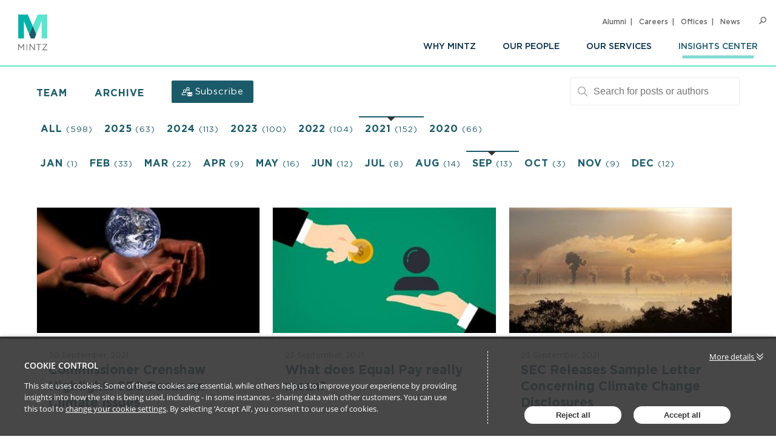

--- FILE ---
content_type: text/html; charset=utf-8
request_url: https://insights.mintz.com/archive/2021/9
body_size: 13098
content:

<!DOCTYPE html>
<html lang="en">
<head>
    
<meta charset="utf-8">
<meta http-equiv="X-UA-Compatible" content="IE=Edge">
<meta http-equiv="content-type" content="text/html; charset=UTF-8"> 
<meta name="viewport" content="width=device-width, initial-scale=1.0, maximum-scale=5, minimum-scale=1">
<link rel="icon" type="image/png" href="https://files.passle.net/CustomDesign/6614186c6d0c7fde6f9034e8/2024-04-11-15-51-44-327-66180710107637cec4ac0232.ico" />

<title>Mintz</title>

<meta name="description" content="Expert views and insights from our team on the latest developments in the industry." />




            <meta prefix="og: http://ogp.me/ns#" property="og:image" content="https://files.passle.net/Passle/5f7c32f353548911309c42df/DefaultShareImages/2020-10-06-09-07-59-567-5f7c33ef8cb62b12e8f01845.png" />
        <meta prefix="og: http://ogp.me/ns#" property="og:image:secure_url" content="https://files.passle.net/Passle/5f7c32f353548911309c42df/DefaultShareImages/2020-10-06-09-07-59-567-5f7c33ef8cb62b12e8f01845.png" />
        <meta prefix="og: http://ogp.me/ns#" property="og:image:width" content="1024" />
        <meta prefix="og: http://ogp.me/ns#" property="og:image:height" content="533" />


<meta prefix="og: http://ogp.me/ns#" property="og:title" />

<meta prefix="og: http://ogp.me/ns#" property="og:site_name" content="Passle" />

<meta prefix="og: http://ogp.me/ns#" property="og:url" content="https://insights.mintz.com/" />

<meta prefix="og: http://ogp.me/ns#" property="og:description" content="Expert views and insights from our team on the latest developments in the industry." />

<meta prefix="og: http://ogp.me/ns#" property="og:type" content="website" />

<meta prefix="og: http://ogp.me/ns#" property="og:locale" content="en_GB" />


<meta property="fb:app_id" content="291505782785530" />
<meta property="fb:admins" content="736991176" />


<meta name="twitter:card" content="summary_large_image">
<meta name="twitter:site" content="&#64;passle">
<meta name="twitter:url" content="https://insights.mintz.com/">
<meta name="twitter:title">
<meta name="twitter:description" content="Expert views and insights from our team on the latest developments in the industry.">
    <meta property="twitter:image" content="https://files.passle.net/Passle/5f7c32f353548911309c42df/DefaultShareImages/2020-10-06-09-07-59-567-5f7c33ef8cb62b12e8f01845.png" />


    
        <link rel="canonical" href="https://insights.mintz.com/" />

    

    <link nonce="yFQCdLl4TkCroDefzdEXdA==" data-cssvars-exclude rel="preload" as="style" href="https://cw-resources.passle.net/Content/googlefonts/all.min.css?v=0.0.2" id="googlefonts-css">
    <script nonce="yFQCdLl4TkCroDefzdEXdA==">
        document.getElementById('googlefonts-css').onload = function () {
            this.onload = null;
            this.rel = 'stylesheet';
        };
    </script>
    <noscript>
        <link rel="stylesheet" href="https://cw-resources.passle.net/Content/googlefonts/all.min.css?v=0.0.2">
    </noscript>

    <script nonce="yFQCdLl4TkCroDefzdEXdA==">
        // Define dataLayer and the gtag function.
        window.dataLayer = window.dataLayer || [];
        function gtag() { dataLayer.push(arguments); }
    </script>

        <script nonce="yFQCdLl4TkCroDefzdEXdA==">
             gtag('consent', 'default', {
                'ad_storage': 'denied',
                'analytics_storage': 'granted',
                'functionality_storage': 'denied',
                'personalization_storage': 'denied',
                'security_storage': 'denied',
                'wait_for_update': 2000 //allow 2 seconds for the cookie control to load and update settings
            });
        </script>


    

    
<link href="https://cw-resources.passle.net/Assets/CustomCSS?passleShortcode=102ghlv" rel="stylesheet" type="text/css" media="all"/>
    <link href="https://cw-resources.passle.net/ClientWebv2/Styles/LayoutBundle?v=BmihdF5UZSOIU8pT46MC83Q7yzda_DE3Ne8jHdsR-ac1" rel="stylesheet" media="all">
    
    <link href="https://cw-resources.passle.net/ClientWebv2/Styles/PassleViewBundle?v=yzuflfFsVh-xYqK__rFAGIj91Cu21PfbkLG0lDdbgoQ1" rel="stylesheet" media="all">


    
    <script nonce="yFQCdLl4TkCroDefzdEXdA==">
        /*@cc_on
            /^10/.test(@_jscript_version) && (document.documentElement.className+=" msie-10");
        @*/
    </script>

    
    

    

<!-- Google Tag Manager (Passle) -->
<script nonce="yFQCdLl4TkCroDefzdEXdA==" defer>
        (function (w, d, s, l, i) {
            w[l] = w[l] || []; w[l].push({
                'gtm.start':
                    new Date().getTime(), event: 'gtm.js'
            }); var f = d.getElementsByTagName(s)[0],
                j = d.createElement(s), dl = l != 'dataLayer' ? '&l=' + l : ''; j.async = true; j.src =
                    'https://www.googletagmanager.com/gtm.js?id=' + i + dl; f.parentNode.insertBefore(j, f);
        })(window, document, 'script', 'dataLayer', 'GTM-M5DDHT6');
</script>
<!-- End Google Tag Manager -->

</head>

<body class="passle-body passle-102ghlv">
    

<link href="https://www.googletagmanager.com/ns.html?id=GTM-M5DDHT6" rel="preload" as="document">
<link rel="dns-prefetch" href="https://www.googletagmanager.com/">

<!-- Google Tag Manager Passle (noscript) -->
<noscript>
    <iframe src="https://www.googletagmanager.com/ns.html?id=GTM-M5DDHT6"
            height="0" width="0" style="display:none;visibility:hidden"></iframe>
</noscript>
<!-- End Google Tag Manager Passle (noscript) -->


    
    


    <div id="passle-page-wrapper">

        

        <div class="message message--warning browser-deprecation-warning">
            <div class="container">
                This browser is not actively supported anymore. For the best passle experience, we strongly recommend you upgrade your browser.
            </div>
        </div>


            <div class="client-content">
                <header class="global-header headroom headroom--not-bottom headroom--top">
  <div class="global-header__inner">
    <section class="wrapper">
      <div class="navigation-button-wrapper">
        <a href="#" class="navigation-button" data-module="GlobalNav" id="toggle-navigation" aria-controls="navigation" aria-expanded="false">
          <span>Menu</span>
        </a>
      </div>
      <div class="logo">
        <a href="https://www.mintz.com/">
          <img src="https://files.passle.net/CustomDesign/6614186c6d0c7fde6f9034e8/2024-04-08-20-50-06-725-6614587e336fd114751513b7.svg" alt="Mintz logo">
        </a>
      </div>
      <div class="navigation__wrapper" aria-hidden="true">
        <nav class="navigation navigation--primary">
          <ul role="menu" class="navigation__list">
            <li role="menuitem" class="navigation__item">
              <a class=" has-children" href="https://www.mintz.com/why-mintz">Why Mintz <span class="navigation__arrow icon-angle-right"></span>
              </a>
              <ul role="menu" class="navigation__list">
                <li role="menuitem" class="navigation__header">
                  <a class="navigation__header-link" href="https://www.mintz.com/why-mintz">Why Mintz<span class="navigation__arrow icon-angle-right"></span></a>
                </li>
                <li role="menuitem" class="navigation__item">
                  <a href="https://www.mintz.com/why-mintz/meet-our-managing-member">Meet Our Managing Member</a>
                </li>
                <li role="menuitem" class="navigation__item">
                  <a href="https://www.mintz.com/why-mintz/our-history">Our History</a>
                </li>
                <li role="menuitem" class="navigation__item">
                  <a href="https://www.mintz.com/why-mintz/diversity">Diversity</a>
                </li>
                <li role="menuitem" class="navigation__item">
                  <a href="https://www.mintz.com/why-mintz/pro-bono">Pro Bono</a>
                </li>
                <li role="menuitem" class="navigation__item">
                  <a href="https://www.mintz.com/why-mintz/community-service">Community Service</a>
                </li>
                <li role="menuitem" class="navigation__item">
                  <a href="https://www.mintz.com/alumni">Alumni</a>
                </li>
                <li role="menuitem" class="navigation__item">
                  <a href="https://www.mintz.com/why-mintz/leadership">Leadership</a>
                </li>
                <li role="menuitem" class="navigation__item">
                  <a href="https://www.mintz.com/why-mintz/awards-recognition">Awards &amp; Recognition</a>
                </li>
                <li role="menuitem" class="navigation__item">
                  <a href="https://www.mintz.com/why-mintz/international-law-firm-network">International Law Firm Network</a>
                </li>
                <li role="menuitem" class="navigation__item">
                  <a href="https://www.mintz.com/why-mintz/memoriam">In Memoriam</a>
                </li>
              </ul>
            </li>
            <li role="menuitem" class="navigation__item">
              <a href="https://www.mintz.com/our-people">Our People</a>
            </li>
            <li role="menuitem" class="navigation__item">
              <a href="https://www.mintz.com/our-services/practices">Our Services</a>
            </li>
            <li role="menuitem" class="navigation__item navigation__item--active-trail">
              <a class=" has-children" href="https://www.mintz.com/insights-center">Insights Center <span class="navigation__arrow icon-angle-right"></span>
              </a>
              <ul role="menu" class="navigation__list">
                <li role="menuitem" class="navigation__header">
                  <a class="navigation__header-link" href="https://www.mintz.com/insights-center">Insights Center<span class="navigation__arrow icon-angle-right"></span></a>
                </li>
                <li role="menuitem" class="navigation__item">
                  <a href="https://www.mintz.com/insights-center/events">Events</a>
                </li>
                <li role="menuitem" class="navigation__item">
                  <a href="https://www.mintz.com/insights-center/news-press">News &amp; Press Releases</a>
                </li>
              </ul>
            </li>
          </ul>
          <div class="navigation__back-link">‹ Back</div>
        </nav>
        <nav class="navigation navigation--utility">
          <ul role="menu" class="navigation__list navigation__list--utility">
            <li role="menuitem" class="navigation__item navigation__item--utility">
              <a href="https://www.mintz.com/alumni">Alumni</a>
            </li>
            <li role="menuitem" class="navigation__item navigation__item--utility">
              <a href="https://www.mintz.com/careers">Careers</a>
            </li>
            <li role="menuitem" class="navigation__item navigation__item--utility">
              <a href="https://www.mintz.com/offices">Offices</a>
            </li>
            <li role="menuitem" class="navigation__item navigation__item--utility">
              <a href="https://www.mintz.com/insights-center/news-press">News</a>
            </li>
          </ul>
        </nav>
      </div>
      <div class="search" data-module="GlobalSearch">
        <form class="search__form" action="https://www.mintz.com/search" method="get" aria-hidden="false">
          <div class="search__form-inner js-form-item form-item js-form-type-search-api-autocomplete form-item-keywords js-form-item-keywords">
            <label class="visually-hidden" for="globalSearch">Search</label>
            <input id="globalSearch" class="search__input form-autocomplete form-text ui-autocomplete-input" type="text" name="keywords" value="" placeholder="Search" size="30" maxlength="128" autocomplete="off">
            <button type="submit" class="search__button">
              <span class="button-icon icon-search"></span>
              <span class="visually-hidden">Search</span>
            </button>
          </div>
        </form>
        <a href="#" class="search__toggle">
          <span class="toggle-icon icon-search"></span>
          <span class="visually-hidden">Open Search</span>
        </a>
      </div>
    </section>
  </div>
</header>

<div class="header-space"></div>
            </div>

        <div class="passle-content">

                <div class="client-content">
                    <div class="subheader"></div>
                </div>
                    <div class="navigation-bar">
                        <div class="container">
                            <div class="navigation-bar__first-line">
                                <div class="navigation-bar__first-line__left-side">
                                    
            <a href="/team" class="navigation-bar__team-button">Team</a>

            <a role="button" class="passle-archive__button">Archive</a>

    

<a class="button subscribe-button" href="https://pssle.co/mintz/s/102jcrr" aria-label="Subscribe">
    <svg id="Layer_1" data-name="Layer 1" xmlns="http://www.w3.org/2000/svg" viewBox="0 0 53.78 45.94">
        <circle class="cls-1" cx="31.4" cy="8.11" r="4.93" /><circle class="cls-1" cx="14.95" cy="18.99" r="4.93" transform="translate(-6.19 30.7) rotate(-80.78)" /><path class="cls-2" d="M40,15.8a14.89,14.89,0,0,0-3.17-1.69,8.11,8.11,0,1,0-10.92,0l-.66.27A15,15,0,0,0,22.47,16L23,19.65A11.94,11.94,0,0,1,38.2,18.41,1.59,1.59,0,0,0,40,15.8ZM31.4,13a4.93,4.93,0,1,1,4.93-4.92A4.93,4.93,0,0,1,31.4,13Z" /><path class="cls-3" d="M15,10.88A8.1,8.1,0,0,0,9.46,25,15.33,15.33,0,0,0,.23,34.46a4.77,4.77,0,0,0,4.54,6.23H18.6a1.59,1.59,0,1,0,0-3.17H4.77a1.6,1.6,0,0,1-1.51-2.08,12.26,12.26,0,0,1,11.65-8.3,11.92,11.92,0,0,1,6.84,2.14,1.59,1.59,0,1,0,1.82-2.6A15.39,15.39,0,0,0,20.4,25,8.07,8.07,0,0,0,23,19.65L22.47,16A8.12,8.12,0,0,0,15,10.88Zm0,13A4.93,4.93,0,1,1,19.88,19,4.93,4.93,0,0,1,15,23.91Z" /><path class="cls-2" d="M51.14,45.94a2.19,2.19,0,0,0,1.49-.56L45.4,38.14c-.18.12-.35.24-.5.36q-.82.6-1.32.93a8.33,8.33,0,0,1-1.35.69,4.15,4.15,0,0,1-1.57.35h0a4.14,4.14,0,0,1-1.56-.35,7.93,7.93,0,0,1-1.35-.69q-.51-.33-1.32-.93l-.5-.36-7.24,7.24a2.22,2.22,0,0,0,1.5.56Zm.3,0" /><path class="cls-2" d="M28.88,33.17a7.94,7.94,0,0,1-1.49-1.27V43.22L34,36.66c-1.32-.91-3-2.08-5.08-3.49Zm.11,0" /><path class="cls-2" d="M52.2,33.17c-2,1.36-3.69,2.52-5.09,3.5l6.56,6.55V31.9a7.91,7.91,0,0,1-1.47,1.27Zm.12,0" /><path class="cls-2" d="M51.44,25.14H29.86a2.09,2.09,0,0,0-1.74.76,3,3,0,0,0-.61,1.91,3.43,3.43,0,0,0,.81,2A7.36,7.36,0,0,0,30,31.5l3,2.09,2.36,1.64,1.48,1,.22.15.4.3.79.55.77.48a4.41,4.41,0,0,0,.84.39,2.34,2.34,0,0,0,.73.14h0a2.34,2.34,0,0,0,.74-.14,4.41,4.41,0,0,0,.84-.39l.76-.48.79-.55.41-.3.22-.15,1.48-1,5.38-3.74a7.12,7.12,0,0,0,1.79-1.8,3.84,3.84,0,0,0,.71-2.21,2.26,2.26,0,0,0-.69-1.66,2.28,2.28,0,0,0-1.65-.69Zm0,.1" />
    </svg>
    <span>
        Subscribe
    </span>
</a>                                </div>

                                
        <div class="search-bar--visibility">
    <form id="SearchBarForm" class="search-bar" method="GET">

        <div id="SearchBarContainer" class="search-bar__search">
            <i class="fa-regular fa-magnifying-glass mr-2"></i>
            <input type="text" id="SearchQuery" name="SearchQuery" autocomplete="off" />
            <div class="ghost" aria-hidden="true">
                <span class="ghost-prefix"></span>
                <div class="ghost-viewport">
                    <div id="Track" class="track"></div>
                </div>
            </div>
            <input type="hidden" id="SearchByTagsOnly" name="SearchByTagsOnly" autocomplete="off" />
            <input type="hidden" id="SearchByAuthorsOnly" name="SearchByAuthorsOnly" autocomplete="off" />
            <span id="SearchBarCleanButton" class="search-bar__close-button clear-search"><i class="fa-regular fa-xmark ml-2"></i></span>
            <ul id="SearchSuggestions" class="search-bar__suggestions autosuggest"></ul>
        </div>

        <div class="search-bar__small-screen-buttons">
            <i id="SearchOpenButton" class="search-bar__open-button fa-regular fa-magnifying-glass"></i>
        </div>
    </form>
</div>
    
                            </div>

                            <div class="navigation-bar__second-line">
                                

<div class="passle-archive  active">
    <ul class="passle-archive__years">
        <li>
            <a href="/">
                All <small>(598)</small>
            </a>
        </li>
            <li class="">
                <a href="/archive/2025">2025 <small>(63)</small></a>
            </li>
            <li class="">
                <a href="/archive/2024">2024 <small>(113)</small></a>
            </li>
            <li class="">
                <a href="/archive/2023">2023 <small>(100)</small></a>
            </li>
            <li class="">
                <a href="/archive/2022">2022 <small>(104)</small></a>
            </li>
            <li class="active">
                <a href="/archive/2021">2021 <small>(152)</small></a>
            </li>
            <li class="">
                <a href="/archive/2020">2020 <small>(66)</small></a>
            </li>
    </ul>

        <ul class="passle-archive__year-months " data-months-year="2020">
                <li class="">
                    <a href="/archive/2020/11">Nov <small>(49)</small></a>
                </li>
                <li class="">
                    <a href="/archive/2020/12">Dec <small>(17)</small></a>
                </li>
        </ul>
        <ul class="passle-archive__year-months active" data-months-year="2021">
                <li class="">
                    <a href="/archive/2021/1">Jan <small>(1)</small></a>
                </li>
                <li class="">
                    <a href="/archive/2021/2">Feb <small>(33)</small></a>
                </li>
                <li class="">
                    <a href="/archive/2021/3">Mar <small>(22)</small></a>
                </li>
                <li class="">
                    <a href="/archive/2021/4">Apr <small>(9)</small></a>
                </li>
                <li class="">
                    <a href="/archive/2021/5">May <small>(16)</small></a>
                </li>
                <li class="">
                    <a href="/archive/2021/6">Jun <small>(12)</small></a>
                </li>
                <li class="">
                    <a href="/archive/2021/7">Jul <small>(8)</small></a>
                </li>
                <li class="">
                    <a href="/archive/2021/8">Aug <small>(14)</small></a>
                </li>
                <li class="active">
                    <a href="/archive/2021/9">Sep <small>(13)</small></a>
                </li>
                <li class="">
                    <a href="/archive/2021/10">Oct <small>(3)</small></a>
                </li>
                <li class="">
                    <a href="/archive/2021/11">Nov <small>(9)</small></a>
                </li>
                <li class="">
                    <a href="/archive/2021/12">Dec <small>(12)</small></a>
                </li>
        </ul>
        <ul class="passle-archive__year-months " data-months-year="2022">
                <li class="">
                    <a href="/archive/2022/1">Jan <small>(7)</small></a>
                </li>
                <li class="">
                    <a href="/archive/2022/2">Feb <small>(5)</small></a>
                </li>
                <li class="">
                    <a href="/archive/2022/3">Mar <small>(6)</small></a>
                </li>
                <li class="">
                    <a href="/archive/2022/4">Apr <small>(6)</small></a>
                </li>
                <li class="">
                    <a href="/archive/2022/5">May <small>(9)</small></a>
                </li>
                <li class="">
                    <a href="/archive/2022/6">Jun <small>(6)</small></a>
                </li>
                <li class="">
                    <a href="/archive/2022/7">Jul <small>(12)</small></a>
                </li>
                <li class="">
                    <a href="/archive/2022/8">Aug <small>(18)</small></a>
                </li>
                <li class="active">
                    <a href="/archive/2022/9">Sep <small>(11)</small></a>
                </li>
                <li class="">
                    <a href="/archive/2022/10">Oct <small>(12)</small></a>
                </li>
                <li class="">
                    <a href="/archive/2022/11">Nov <small>(5)</small></a>
                </li>
                <li class="">
                    <a href="/archive/2022/12">Dec <small>(7)</small></a>
                </li>
        </ul>
        <ul class="passle-archive__year-months " data-months-year="2023">
                <li class="">
                    <a href="/archive/2023/1">Jan <small>(12)</small></a>
                </li>
                <li class="">
                    <a href="/archive/2023/2">Feb <small>(11)</small></a>
                </li>
                <li class="">
                    <a href="/archive/2023/3">Mar <small>(12)</small></a>
                </li>
                <li class="">
                    <a href="/archive/2023/4">Apr <small>(7)</small></a>
                </li>
                <li class="">
                    <a href="/archive/2023/5">May <small>(8)</small></a>
                </li>
                <li class="">
                    <a href="/archive/2023/6">Jun <small>(10)</small></a>
                </li>
                <li class="">
                    <a href="/archive/2023/7">Jul <small>(7)</small></a>
                </li>
                <li class="">
                    <a href="/archive/2023/8">Aug <small>(6)</small></a>
                </li>
                <li class="active">
                    <a href="/archive/2023/9">Sep <small>(15)</small></a>
                </li>
                <li class="">
                    <a href="/archive/2023/10">Oct <small>(5)</small></a>
                </li>
                <li class="">
                    <a href="/archive/2023/11">Nov <small>(3)</small></a>
                </li>
                <li class="">
                    <a href="/archive/2023/12">Dec <small>(4)</small></a>
                </li>
        </ul>
        <ul class="passle-archive__year-months " data-months-year="2024">
                <li class="">
                    <a href="/archive/2024/1">Jan <small>(10)</small></a>
                </li>
                <li class="">
                    <a href="/archive/2024/2">Feb <small>(8)</small></a>
                </li>
                <li class="">
                    <a href="/archive/2024/3">Mar <small>(9)</small></a>
                </li>
                <li class="">
                    <a href="/archive/2024/4">Apr <small>(9)</small></a>
                </li>
                <li class="">
                    <a href="/archive/2024/5">May <small>(21)</small></a>
                </li>
                <li class="">
                    <a href="/archive/2024/6">Jun <small>(9)</small></a>
                </li>
                <li class="">
                    <a href="/archive/2024/7">Jul <small>(6)</small></a>
                </li>
                <li class="">
                    <a href="/archive/2024/8">Aug <small>(13)</small></a>
                </li>
                <li class="active">
                    <a href="/archive/2024/9">Sep <small>(5)</small></a>
                </li>
                <li class="">
                    <a href="/archive/2024/10">Oct <small>(8)</small></a>
                </li>
                <li class="">
                    <a href="/archive/2024/11">Nov <small>(6)</small></a>
                </li>
                <li class="">
                    <a href="/archive/2024/12">Dec <small>(9)</small></a>
                </li>
        </ul>
        <ul class="passle-archive__year-months " data-months-year="2025">
                <li class="">
                    <a href="/archive/2025/1">Jan <small>(3)</small></a>
                </li>
                <li class="">
                    <a href="/archive/2025/2">Feb <small>(7)</small></a>
                </li>
                <li class="">
                    <a href="/archive/2025/3">Mar <small>(1)</small></a>
                </li>
                <li class="">
                    <a href="/archive/2025/4">Apr <small>(2)</small></a>
                </li>
                <li class="">
                    <a href="/archive/2025/5">May <small>(7)</small></a>
                </li>
                <li class="">
                    <a href="/archive/2025/6">Jun <small>(13)</small></a>
                </li>
                <li class="">
                    <a href="/archive/2025/7">Jul <small>(11)</small></a>
                </li>
                <li class="">
                    <a href="/archive/2025/8">Aug <small>(9)</small></a>
                </li>
                <li class="active">
                    <a href="/archive/2025/9">Sep <small>(4)</small></a>
                </li>
                <li class="">
                    <a href="/archive/2025/10">Oct <small>(3)</small></a>
                </li>
                <li class="">
                    <a href="/archive/2025/11">Nov <small>(3)</small></a>
                </li>
        </ul>
</div>

    
                            </div>
                        </div>
                    </div>

            

<input id="Month" type="hidden" value="9" />
<input id="Year" type="hidden" value="2021" />




<div class="passle-view passle-102ghlv">



<input id="TotalNumPages" type="hidden" value="1" />
<input id="PageNumber" type="hidden" value="1" />

<div class="posts-block">
    <div class="container">
        <div id="PostBlockContainer" class="posts-block__container columns-grid">



<article class="block-post" itemscope itemtype="http://schema.org/Article">
    <div class="block-post__image block-post__image--image block-post__image--image-none block-post__image--image-none">
        <a href="https://insights.mintz.com/post/102h7l0/commissioner-crenshaw-highlights-sec-focus-on-climate-issues" ><img loading="lazy" src="https://images.passle.net/307x173/Passle/5f7c32f353548911309c42df/SearchServiceImages/2021-09-30-12-46-37-959-6155b1ad17af5b110c5d7c2d.jpg" width="683" height="385" class="post-image" draggable="false" alt="Commissioner Crenshaw Highlights SEC Focus on Climate Issues" itemprop="image" /></a>
    </div>

    <div class="block-post__content">
        <div class="block-post__body">

            <div class="block-post__date">
                <time class="localised-date"
                      datetime="2021-09-30T12:46:47.9240000Z"
                      data-dayjs-localtime-format="DD MMMM, YYYY"
                      data-show-timezone-abbreviation="False">9/30/2021 12:46:47 PM</time>
            </div>

            <header class="block-post__title">
                <div class="content__section">
                    <a href="https://insights.mintz.com/post/102h7l0/commissioner-crenshaw-highlights-sec-focus-on-climate-issues"  itemprop="mainEntityOfPage">
                        <h2 itemprop="name headline">Commissioner Crenshaw Highlights SEC Focus on Climate Issues</h2>
                    </a>
                </div>
            </header>

            <div class="block-post__authors">
                <div class="content__section">
                    <span>By </span>

                                <a class="author " href="https://insights.mintz.com/u/102gjj8/jacob-h-hupart"  itemprop="author publisher" itemscope itemtype="http://schema.org/Person"><span itemprop="name">Jacob H. Hupart</span></a>


                </div>
            </div>

                <div class="block-post__excerpt">
                    <div class="content__section">
                        Last week, during a program on &quot;Building the Financial System of the 21st Century,&quot; in the course of a speech principally focused on...
                    </div>
                </div>

        </div>

            <footer class="block-post__footer">

            <div class="block-post__actions">

                    <div class="block-post__sharing-buttons">
    <div class="share-button" data-shortcode="102h7l0">
        <div class="share-button__social-links">
            <div class="share-button__fade">
    <div class="action-buttons">
        <div class="action-buttons__button action-like like-button" data-post-shortcode="102h7l0">
            <a href="#" data-click-event-action="Click" data-click-event-category="ShareButton" data-click-event-label="LikePostButtonClicked">
                <i class="fa-regular fa-star"></i>
            </a>
            <span class="action-buttons__counter like-button__counter action-button-number">
                
            </span>
        </div>
    </div>

<div class="social-share-buttons">

    <div class="social-share-buttons__button social-share-buttons__button--email">
        <a href="https://www.passle.net/istatoy?postShortcode=102h7l0&amp;istatoySource=ClientWeb" aria-label="email" data-click-event-action="Click" data-click-event-category="ShareButton" data-click-event-label="email" data-network="email">
                <svg class="istatoy-icon" id="istatoy-icon" xmlns="http://www.w3.org/2000/svg" viewBox="0 0 20 20">
                    <defs>
                        <style>
                            .cls-1 {
                                fill: #333;
                            }
                        </style>
                    </defs>
                    <path class="cls-1" d="M10.44,12.99c-.36,.36-.95,.36-1.31,0l-2.1-1.84L2.7,15.3c1.65,2.34,4.34,3.72,7.2,3.7,2.8,.06,5.46-1.23,7.15-3.47l-4.37-4.51-2.24,1.97Z" />
                    <path class="cls-1" d="M1.98,5.99c-.61,1.14-.94,2.42-.97,3.71-.08,1.5,.23,2.99,.9,4.33l4.26-3.93L1.98,5.99Z" />
                    <path class="cls-1" d="M17.84,5.77l-4.2,4.24,4.26,4.18c.77-1.32,1.14-2.84,1.09-4.37,0-1.43-.41-2.83-1.15-4.06Z" />
                    <path class="cls-1" d="M9.9,1.01c-2.9-.04-5.61,1.39-7.22,3.8l6.45,6.42c.15,.15,.35,.24,.56,.26,.28,.03,.55-.06,.75-.26l6.68-6.66c-1.66-2.32-4.37-3.66-7.22-3.56Z" />
                </svg>
        </a>
    </div>
    <div class="social-share-buttons__button social-share-buttons__button--twitter">
        <a href="https://twitter.com/intent/tweet?text=&amp;url=https%3a%2f%2finsights.mintz.com%2fpost%2f102h7l0%2fcommissioner-crenshaw-highlights-sec-focus-on-climate-issues&amp;hashtags=climatechange,climatechangelitigation,sec,esgdisclosures" aria-label="twitter" data-click-event-action="Click" data-click-event-category="ShareButton" data-click-event-label="twitter" data-network="twitter">
                <i class="fa-brands fa-x-twitter"></i>
        </a>
    </div>
    <div class="social-share-buttons__button social-share-buttons__button--linkedin">
        <a href="https://www.linkedin.com/sharing/share-offsite/?url=https%3a%2f%2finsights.mintz.com%2fpost%2f102h7l0%2fcommissioner-crenshaw-highlights-sec-focus-on-climate-issues&amp;title=Commissioner+Crenshaw+Highlights+SEC+Focus+on+Climate+Issues&amp;source=LinkedIn" aria-label="linkedin" data-click-event-action="Click" data-click-event-category="ShareButton" data-click-event-label="linkedin" data-network="linkedin">
                <i class="fa-brands fa-linkedin-in"></i>
        </a>
    </div>
    <div class="social-share-buttons__button social-share-buttons__button--facebook">
        <a href="https://www.facebook.com/dialog/share?app_id=291505782785530&amp;display=popup&amp;href=https%3a%2f%2finsights.mintz.com%2fpost%2f102h7l0%2fcommissioner-crenshaw-highlights-sec-focus-on-climate-issues&amp;redirect_uri=https%3a%2f%2fwww.passle.net%2fsharecomplete" aria-label="facebook" data-click-event-action="Click" data-click-event-category="ShareButton" data-click-event-label="facebook" data-network="facebook">
                <i class="fa-brands fa-facebook-f"></i>
        </a>
    </div>

</div>


            </div>
        </div>
        <span class="share-button__toggle">

            <i class="fa-solid fa-share"></i>
        </span>
    </div>

                    </div>
            </div>
            </footer>
    </div>
</article>



<article class="block-post" itemscope itemtype="http://schema.org/Article">
    <div class="block-post__image block-post__image--image block-post__image--image-none block-post__image--image-none">
        <a href="https://insights.mintz.com/post/102h77a/what-does-equal-pay-really-mean" ><img loading="lazy" src="https://images.passle.net/307x173/Passle/5f7c32f353548911309c42df/SearchServiceImages/2021-09-23-18-30-31-467-614cc7c7fac91e09f4baf135.jpg" width="683" height="385" class="post-image" draggable="false" alt="What does Equal Pay really mean?" itemprop="image" /></a>
    </div>

    <div class="block-post__content">
        <div class="block-post__body">

            <div class="block-post__date">
                <time class="localised-date"
                      datetime="2021-09-23T18:31:20.2290000Z"
                      data-dayjs-localtime-format="DD MMMM, YYYY"
                      data-show-timezone-abbreviation="False">9/23/2021 6:31:20 PM</time>
            </div>

            <header class="block-post__title">
                <div class="content__section">
                    <a href="https://insights.mintz.com/post/102h77a/what-does-equal-pay-really-mean"  itemprop="mainEntityOfPage">
                        <h2 itemprop="name headline">What does Equal Pay really mean?</h2>
                    </a>
                </div>
            </header>

            <div class="block-post__authors">
                <div class="content__section">
                    <span>By </span>

                                <a class="author " href="https://insights.mintz.com/u/102h4ij/paul-huston"  itemprop="author publisher" itemscope itemtype="http://schema.org/Person"><span itemprop="name">Paul Huston</span></a>


                </div>
            </div>

                <div class="block-post__excerpt">
                    <div class="content__section">
                        By now you&#39;ve certainly heard of the U.S. women&#39;s soccer team&#39;s challenge to their pay arrangement. Back in the spring of 2019, the...
                    </div>
                </div>

        </div>

            <footer class="block-post__footer">

            <div class="block-post__actions">

                    <div class="block-post__sharing-buttons">
    <div class="share-button" data-shortcode="102h77a">
        <div class="share-button__social-links">
            <div class="share-button__fade">
    <div class="action-buttons">
        <div class="action-buttons__button action-like like-button" data-post-shortcode="102h77a">
            <a href="#" data-click-event-action="Click" data-click-event-category="ShareButton" data-click-event-label="LikePostButtonClicked">
                <i class="fa-regular fa-star"></i>
            </a>
            <span class="action-buttons__counter like-button__counter action-button-number">
                
            </span>
        </div>
    </div>

<div class="social-share-buttons">

    <div class="social-share-buttons__button social-share-buttons__button--email">
        <a href="https://www.passle.net/istatoy?postShortcode=102h77a&amp;istatoySource=ClientWeb" aria-label="email" data-click-event-action="Click" data-click-event-category="ShareButton" data-click-event-label="email" data-network="email">
                <svg class="istatoy-icon" id="istatoy-icon" xmlns="http://www.w3.org/2000/svg" viewBox="0 0 20 20">
                    <defs>
                        <style>
                            .cls-1 {
                                fill: #333;
                            }
                        </style>
                    </defs>
                    <path class="cls-1" d="M10.44,12.99c-.36,.36-.95,.36-1.31,0l-2.1-1.84L2.7,15.3c1.65,2.34,4.34,3.72,7.2,3.7,2.8,.06,5.46-1.23,7.15-3.47l-4.37-4.51-2.24,1.97Z" />
                    <path class="cls-1" d="M1.98,5.99c-.61,1.14-.94,2.42-.97,3.71-.08,1.5,.23,2.99,.9,4.33l4.26-3.93L1.98,5.99Z" />
                    <path class="cls-1" d="M17.84,5.77l-4.2,4.24,4.26,4.18c.77-1.32,1.14-2.84,1.09-4.37,0-1.43-.41-2.83-1.15-4.06Z" />
                    <path class="cls-1" d="M9.9,1.01c-2.9-.04-5.61,1.39-7.22,3.8l6.45,6.42c.15,.15,.35,.24,.56,.26,.28,.03,.55-.06,.75-.26l6.68-6.66c-1.66-2.32-4.37-3.66-7.22-3.56Z" />
                </svg>
        </a>
    </div>
    <div class="social-share-buttons__button social-share-buttons__button--twitter">
        <a href="https://twitter.com/intent/tweet?text=&amp;url=https%3a%2f%2finsights.mintz.com%2fpost%2f102h77a%2fwhat-does-equal-pay-really-mean&amp;hashtags=employment,employmentcontract,equality" aria-label="twitter" data-click-event-action="Click" data-click-event-category="ShareButton" data-click-event-label="twitter" data-network="twitter">
                <i class="fa-brands fa-x-twitter"></i>
        </a>
    </div>
    <div class="social-share-buttons__button social-share-buttons__button--linkedin">
        <a href="https://www.linkedin.com/sharing/share-offsite/?url=https%3a%2f%2finsights.mintz.com%2fpost%2f102h77a%2fwhat-does-equal-pay-really-mean&amp;title=What+does+Equal+Pay+really+mean%3f&amp;source=LinkedIn" aria-label="linkedin" data-click-event-action="Click" data-click-event-category="ShareButton" data-click-event-label="linkedin" data-network="linkedin">
                <i class="fa-brands fa-linkedin-in"></i>
        </a>
                <span class="social-share-buttons__counter social-share-buttons__counter--linkedin">5</span>
    </div>
    <div class="social-share-buttons__button social-share-buttons__button--facebook">
        <a href="https://www.facebook.com/dialog/share?app_id=291505782785530&amp;display=popup&amp;href=https%3a%2f%2finsights.mintz.com%2fpost%2f102h77a%2fwhat-does-equal-pay-really-mean&amp;redirect_uri=https%3a%2f%2fwww.passle.net%2fsharecomplete" aria-label="facebook" data-click-event-action="Click" data-click-event-category="ShareButton" data-click-event-label="facebook" data-network="facebook">
                <i class="fa-brands fa-facebook-f"></i>
        </a>
    </div>

</div>


            </div>
        </div>
        <span class="share-button__toggle">

                <span class="share-button__counter">5</span>
            <i class="fa-solid fa-share"></i>
        </span>
    </div>

                    </div>
            </div>
            </footer>
    </div>
</article>



<article class="block-post" itemscope itemtype="http://schema.org/Article">
    <div class="block-post__image block-post__image--image block-post__image--image-none block-post__image--image-none">
        <a href="https://insights.mintz.com/post/102h761/sec-releases-sample-letter-concerning-climate-change-disclosures" ><img loading="lazy" src="https://images.passle.net/307x173/Passle/5f7c32f353548911309c42df/SearchServiceImages/2021-09-23-17-28-38-482-614cb946e5416a0e44f2e668.jpg" width="683" height="385" class="post-image" draggable="false" alt="SEC Releases Sample Letter Concerning Climate Change Disclosures" itemprop="image" /></a>
    </div>

    <div class="block-post__content">
        <div class="block-post__body">

            <div class="block-post__date">
                <time class="localised-date"
                      datetime="2021-09-23T17:28:48.6370000Z"
                      data-dayjs-localtime-format="DD MMMM, YYYY"
                      data-show-timezone-abbreviation="False">9/23/2021 5:28:48 PM</time>
            </div>

            <header class="block-post__title">
                <div class="content__section">
                    <a href="https://insights.mintz.com/post/102h761/sec-releases-sample-letter-concerning-climate-change-disclosures"  itemprop="mainEntityOfPage">
                        <h2 itemprop="name headline">SEC Releases Sample Letter Concerning Climate Change Disclosures</h2>
                    </a>
                </div>
            </header>

            <div class="block-post__authors">
                <div class="content__section">
                    <span>By </span>

                                <a class="author " href="https://insights.mintz.com/u/102gjj8/jacob-h-hupart"  itemprop="author publisher" itemscope itemtype="http://schema.org/Person"><span itemprop="name">Jacob H. Hupart</span></a>


                </div>
            </div>

                <div class="block-post__excerpt">
                    <div class="content__section">
                        Yesterday, the SEC released a sample letter to companies concerning climate change disclosures. &#160;Relying upon the guidance the SEC issued...
                    </div>
                </div>

        </div>

            <footer class="block-post__footer">

            <div class="block-post__actions">

                    <div class="block-post__sharing-buttons">
    <div class="share-button" data-shortcode="102h761">
        <div class="share-button__social-links">
            <div class="share-button__fade">
    <div class="action-buttons">
        <div class="action-buttons__button action-like like-button" data-post-shortcode="102h761">
            <a href="#" data-click-event-action="Click" data-click-event-category="ShareButton" data-click-event-label="LikePostButtonClicked">
                <i class="fa-regular fa-star"></i>
            </a>
            <span class="action-buttons__counter like-button__counter action-button-number">
                
            </span>
        </div>
    </div>

<div class="social-share-buttons">

    <div class="social-share-buttons__button social-share-buttons__button--email">
        <a href="https://www.passle.net/istatoy?postShortcode=102h761&amp;istatoySource=ClientWeb" aria-label="email" data-click-event-action="Click" data-click-event-category="ShareButton" data-click-event-label="email" data-network="email">
                <svg class="istatoy-icon" id="istatoy-icon" xmlns="http://www.w3.org/2000/svg" viewBox="0 0 20 20">
                    <defs>
                        <style>
                            .cls-1 {
                                fill: #333;
                            }
                        </style>
                    </defs>
                    <path class="cls-1" d="M10.44,12.99c-.36,.36-.95,.36-1.31,0l-2.1-1.84L2.7,15.3c1.65,2.34,4.34,3.72,7.2,3.7,2.8,.06,5.46-1.23,7.15-3.47l-4.37-4.51-2.24,1.97Z" />
                    <path class="cls-1" d="M1.98,5.99c-.61,1.14-.94,2.42-.97,3.71-.08,1.5,.23,2.99,.9,4.33l4.26-3.93L1.98,5.99Z" />
                    <path class="cls-1" d="M17.84,5.77l-4.2,4.24,4.26,4.18c.77-1.32,1.14-2.84,1.09-4.37,0-1.43-.41-2.83-1.15-4.06Z" />
                    <path class="cls-1" d="M9.9,1.01c-2.9-.04-5.61,1.39-7.22,3.8l6.45,6.42c.15,.15,.35,.24,.56,.26,.28,.03,.55-.06,.75-.26l6.68-6.66c-1.66-2.32-4.37-3.66-7.22-3.56Z" />
                </svg>
        </a>
    </div>
    <div class="social-share-buttons__button social-share-buttons__button--twitter">
        <a href="https://twitter.com/intent/tweet?text=&amp;url=https%3a%2f%2finsights.mintz.com%2fpost%2f102h761%2fsec-releases-sample-letter-concerning-climate-change-disclosures&amp;hashtags=climatechangelitigation,esgdisclosures,sec" aria-label="twitter" data-click-event-action="Click" data-click-event-category="ShareButton" data-click-event-label="twitter" data-network="twitter">
                <i class="fa-brands fa-x-twitter"></i>
        </a>
    </div>
    <div class="social-share-buttons__button social-share-buttons__button--linkedin">
        <a href="https://www.linkedin.com/sharing/share-offsite/?url=https%3a%2f%2finsights.mintz.com%2fpost%2f102h761%2fsec-releases-sample-letter-concerning-climate-change-disclosures&amp;title=SEC+Releases+Sample+Letter+Concerning+Climate+Change+Disclosures&amp;source=LinkedIn" aria-label="linkedin" data-click-event-action="Click" data-click-event-category="ShareButton" data-click-event-label="linkedin" data-network="linkedin">
                <i class="fa-brands fa-linkedin-in"></i>
        </a>
                <span class="social-share-buttons__counter social-share-buttons__counter--linkedin">12</span>
    </div>
    <div class="social-share-buttons__button social-share-buttons__button--facebook">
        <a href="https://www.facebook.com/dialog/share?app_id=291505782785530&amp;display=popup&amp;href=https%3a%2f%2finsights.mintz.com%2fpost%2f102h761%2fsec-releases-sample-letter-concerning-climate-change-disclosures&amp;redirect_uri=https%3a%2f%2fwww.passle.net%2fsharecomplete" aria-label="facebook" data-click-event-action="Click" data-click-event-category="ShareButton" data-click-event-label="facebook" data-network="facebook">
                <i class="fa-brands fa-facebook-f"></i>
        </a>
    </div>

</div>


            </div>
        </div>
        <span class="share-button__toggle">

                <span class="share-button__counter">12</span>
            <i class="fa-solid fa-share"></i>
        </span>
    </div>

                    </div>
            </div>
            </footer>
    </div>
</article>



<article class="block-post" itemscope itemtype="http://schema.org/Article">
    <div class="block-post__image block-post__image--none block-post__image--none-none block-post__image--none-none">
        <a href="https://insights.mintz.com/post/102h6x0/commissioner-gary-gensler-has-his-eyes-set-on-rule-10b5-1-plans" ><img loading="lazy" src="https://images.passle.net/307x173/Passle/5f7c32f353548911309c42df/DefaultShareImages/2020-10-06-09-07-59-567-5f7c33ef8cb62b12e8f01845.png" width="683" height="385" class="post-image" draggable="false" alt="Commissioner Gary Gensler Has His Eyes Set on Rule 10b5-1 Plans" itemprop="image" /></a>
    </div>

    <div class="block-post__content">
        <div class="block-post__body">

            <div class="block-post__date">
                <time class="localised-date"
                      datetime="2021-09-22T21:14:05.2870000Z"
                      data-dayjs-localtime-format="DD MMMM, YYYY"
                      data-show-timezone-abbreviation="False">9/22/2021 9:14:05 PM</time>
            </div>

            <header class="block-post__title">
                <div class="content__section">
                    <a href="https://insights.mintz.com/post/102h6x0/commissioner-gary-gensler-has-his-eyes-set-on-rule-10b5-1-plans"  itemprop="mainEntityOfPage">
                        <h2 itemprop="name headline">Commissioner Gary Gensler Has His Eyes Set on Rule 10b5-1 Plans</h2>
                    </a>
                </div>
            </header>

            <div class="block-post__authors">
                <div class="content__section">
                    <span>By </span>

                        <span itemprop="author publisher" itemscope itemtype="http://schema.org/Person"><span itemprop="name">Mintz</span></span>


                </div>
            </div>

                <div class="block-post__excerpt">
                    <div class="content__section">
                        The Securities and Exchange Commission (“SEC”) is honing in on Rule 10b5-1 plans. Rule 10b5-1 plans provide an affirmative defense and...
                    </div>
                </div>

        </div>

            <footer class="block-post__footer">

            <div class="block-post__actions">

                    <div class="block-post__sharing-buttons">
    <div class="share-button" data-shortcode="102h6x0">
        <div class="share-button__social-links">
            <div class="share-button__fade">
    <div class="action-buttons">
        <div class="action-buttons__button action-like like-button" data-post-shortcode="102h6x0">
            <a href="#" data-click-event-action="Click" data-click-event-category="ShareButton" data-click-event-label="LikePostButtonClicked">
                <i class="fa-regular fa-star"></i>
            </a>
            <span class="action-buttons__counter like-button__counter action-button-number">
                
            </span>
        </div>
    </div>

<div class="social-share-buttons">

    <div class="social-share-buttons__button social-share-buttons__button--email">
        <a href="https://www.passle.net/istatoy?postShortcode=102h6x0&amp;istatoySource=ClientWeb" aria-label="email" data-click-event-action="Click" data-click-event-category="ShareButton" data-click-event-label="email" data-network="email">
                <svg class="istatoy-icon" id="istatoy-icon" xmlns="http://www.w3.org/2000/svg" viewBox="0 0 20 20">
                    <defs>
                        <style>
                            .cls-1 {
                                fill: #333;
                            }
                        </style>
                    </defs>
                    <path class="cls-1" d="M10.44,12.99c-.36,.36-.95,.36-1.31,0l-2.1-1.84L2.7,15.3c1.65,2.34,4.34,3.72,7.2,3.7,2.8,.06,5.46-1.23,7.15-3.47l-4.37-4.51-2.24,1.97Z" />
                    <path class="cls-1" d="M1.98,5.99c-.61,1.14-.94,2.42-.97,3.71-.08,1.5,.23,2.99,.9,4.33l4.26-3.93L1.98,5.99Z" />
                    <path class="cls-1" d="M17.84,5.77l-4.2,4.24,4.26,4.18c.77-1.32,1.14-2.84,1.09-4.37,0-1.43-.41-2.83-1.15-4.06Z" />
                    <path class="cls-1" d="M9.9,1.01c-2.9-.04-5.61,1.39-7.22,3.8l6.45,6.42c.15,.15,.35,.24,.56,.26,.28,.03,.55-.06,.75-.26l6.68-6.66c-1.66-2.32-4.37-3.66-7.22-3.56Z" />
                </svg>
        </a>
    </div>
    <div class="social-share-buttons__button social-share-buttons__button--twitter">
        <a href="https://twitter.com/intent/tweet?text=&amp;url=https%3a%2f%2finsights.mintz.com%2fpost%2f102h6x0%2fcommissioner-gary-gensler-has-his-eyes-set-on-rule-10b5-1-plans&amp;hashtags=sec,capitalmarketsandsecurities,corporategovernance,boards,rule10b51plans" aria-label="twitter" data-click-event-action="Click" data-click-event-category="ShareButton" data-click-event-label="twitter" data-network="twitter">
                <i class="fa-brands fa-x-twitter"></i>
        </a>
    </div>
    <div class="social-share-buttons__button social-share-buttons__button--linkedin">
        <a href="https://www.linkedin.com/sharing/share-offsite/?url=https%3a%2f%2finsights.mintz.com%2fpost%2f102h6x0%2fcommissioner-gary-gensler-has-his-eyes-set-on-rule-10b5-1-plans&amp;title=Commissioner+Gary+Gensler+Has+His+Eyes+Set+on+Rule+10b5-1+Plans&amp;source=LinkedIn" aria-label="linkedin" data-click-event-action="Click" data-click-event-category="ShareButton" data-click-event-label="linkedin" data-network="linkedin">
                <i class="fa-brands fa-linkedin-in"></i>
        </a>
                <span class="social-share-buttons__counter social-share-buttons__counter--linkedin">33</span>
    </div>
    <div class="social-share-buttons__button social-share-buttons__button--facebook">
        <a href="https://www.facebook.com/dialog/share?app_id=291505782785530&amp;display=popup&amp;href=https%3a%2f%2finsights.mintz.com%2fpost%2f102h6x0%2fcommissioner-gary-gensler-has-his-eyes-set-on-rule-10b5-1-plans&amp;redirect_uri=https%3a%2f%2fwww.passle.net%2fsharecomplete" aria-label="facebook" data-click-event-action="Click" data-click-event-category="ShareButton" data-click-event-label="facebook" data-network="facebook">
                <i class="fa-brands fa-facebook-f"></i>
        </a>
    </div>

</div>


            </div>
        </div>
        <span class="share-button__toggle">

                <span class="share-button__counter">33</span>
            <i class="fa-solid fa-share"></i>
        </span>
    </div>

                    </div>
            </div>
            </footer>
    </div>
</article>



<article class="block-post" itemscope itemtype="http://schema.org/Article">
    <div class="block-post__image block-post__image--image block-post__image--image-none block-post__image--image-none">
        <a href="https://insights.mintz.com/post/102h6wt/court-finally-clarifies-when-biometric-lawsuits-are-untimely-under-bipa" ><img loading="lazy" src="https://images.passle.net/307x173/Passle/5f7c32f353548911309c42df/SearchServiceImages/2021-09-22-17-09-58-734-614b6366fac91e0c6c54f1c9.jpg" width="683" height="385" class="post-image" draggable="false" alt="Court Finally Clarifies When Biometric Lawsuits Are Untimely Under BIPA" itemprop="image" /></a>
    </div>

    <div class="block-post__content">
        <div class="block-post__body">

            <div class="block-post__date">
                <time class="localised-date"
                      datetime="2021-09-22T17:19:59.1250000Z"
                      data-dayjs-localtime-format="DD MMMM, YYYY"
                      data-show-timezone-abbreviation="False">9/22/2021 5:19:59 PM</time>
            </div>

            <header class="block-post__title">
                <div class="content__section">
                    <a href="https://insights.mintz.com/post/102h6wt/court-finally-clarifies-when-biometric-lawsuits-are-untimely-under-bipa"  itemprop="mainEntityOfPage">
                        <h2 itemprop="name headline">Court Finally Clarifies When Biometric Lawsuits Are Untimely Under BIPA</h2>
                    </a>
                </div>
            </header>

            <div class="block-post__authors">
                <div class="content__section">
                    <span>By </span>

                        <span itemprop="author publisher" itemscope itemtype="http://schema.org/Person"><span itemprop="name">Mintz</span></span>


                </div>
            </div>

                <div class="block-post__excerpt">
                    <div class="content__section">
                        In a highly anticipated decision, the Illinois Appellate Court finally clarified the correct application of the statute of limitations...
                    </div>
                </div>

        </div>

            <footer class="block-post__footer">

            <div class="block-post__actions">

                    <div class="block-post__sharing-buttons">
    <div class="share-button" data-shortcode="102h6wt">
        <div class="share-button__social-links">
            <div class="share-button__fade">
    <div class="action-buttons">
        <div class="action-buttons__button action-like like-button" data-post-shortcode="102h6wt">
            <a href="#" data-click-event-action="Click" data-click-event-category="ShareButton" data-click-event-label="LikePostButtonClicked">
                <i class="fa-regular fa-star"></i>
            </a>
            <span class="action-buttons__counter like-button__counter action-button-number">
                
            </span>
        </div>
    </div>

<div class="social-share-buttons">

    <div class="social-share-buttons__button social-share-buttons__button--email">
        <a href="https://www.passle.net/istatoy?postShortcode=102h6wt&amp;istatoySource=ClientWeb" aria-label="email" data-click-event-action="Click" data-click-event-category="ShareButton" data-click-event-label="email" data-network="email">
                <svg class="istatoy-icon" id="istatoy-icon" xmlns="http://www.w3.org/2000/svg" viewBox="0 0 20 20">
                    <defs>
                        <style>
                            .cls-1 {
                                fill: #333;
                            }
                        </style>
                    </defs>
                    <path class="cls-1" d="M10.44,12.99c-.36,.36-.95,.36-1.31,0l-2.1-1.84L2.7,15.3c1.65,2.34,4.34,3.72,7.2,3.7,2.8,.06,5.46-1.23,7.15-3.47l-4.37-4.51-2.24,1.97Z" />
                    <path class="cls-1" d="M1.98,5.99c-.61,1.14-.94,2.42-.97,3.71-.08,1.5,.23,2.99,.9,4.33l4.26-3.93L1.98,5.99Z" />
                    <path class="cls-1" d="M17.84,5.77l-4.2,4.24,4.26,4.18c.77-1.32,1.14-2.84,1.09-4.37,0-1.43-.41-2.83-1.15-4.06Z" />
                    <path class="cls-1" d="M9.9,1.01c-2.9-.04-5.61,1.39-7.22,3.8l6.45,6.42c.15,.15,.35,.24,.56,.26,.28,.03,.55-.06,.75-.26l6.68-6.66c-1.66-2.32-4.37-3.66-7.22-3.56Z" />
                </svg>
        </a>
    </div>
    <div class="social-share-buttons__button social-share-buttons__button--twitter">
        <a href="https://twitter.com/intent/tweet?text=&amp;url=https%3a%2f%2finsights.mintz.com%2fpost%2f102h6wt%2fcourt-finally-clarifies-when-biometric-lawsuits-are-untimely-under-bipa&amp;hashtags=bipa,biometrics,biometricdata,privacyclassactions,privacylitigation" aria-label="twitter" data-click-event-action="Click" data-click-event-category="ShareButton" data-click-event-label="twitter" data-network="twitter">
                <i class="fa-brands fa-x-twitter"></i>
        </a>
    </div>
    <div class="social-share-buttons__button social-share-buttons__button--linkedin">
        <a href="https://www.linkedin.com/sharing/share-offsite/?url=https%3a%2f%2finsights.mintz.com%2fpost%2f102h6wt%2fcourt-finally-clarifies-when-biometric-lawsuits-are-untimely-under-bipa&amp;title=Court+Finally+Clarifies+When+Biometric+Lawsuits+Are+Untimely+Under+BIPA&amp;source=LinkedIn" aria-label="linkedin" data-click-event-action="Click" data-click-event-category="ShareButton" data-click-event-label="linkedin" data-network="linkedin">
                <i class="fa-brands fa-linkedin-in"></i>
        </a>
                <span class="social-share-buttons__counter social-share-buttons__counter--linkedin">5</span>
    </div>
    <div class="social-share-buttons__button social-share-buttons__button--facebook">
        <a href="https://www.facebook.com/dialog/share?app_id=291505782785530&amp;display=popup&amp;href=https%3a%2f%2finsights.mintz.com%2fpost%2f102h6wt%2fcourt-finally-clarifies-when-biometric-lawsuits-are-untimely-under-bipa&amp;redirect_uri=https%3a%2f%2fwww.passle.net%2fsharecomplete" aria-label="facebook" data-click-event-action="Click" data-click-event-category="ShareButton" data-click-event-label="facebook" data-network="facebook">
                <i class="fa-brands fa-facebook-f"></i>
        </a>
    </div>

</div>


            </div>
        </div>
        <span class="share-button__toggle">

                <span class="share-button__counter">5</span>
            <i class="fa-solid fa-share"></i>
        </span>
    </div>

                    </div>
            </div>
            </footer>
    </div>
</article>



<article class="block-post" itemscope itemtype="http://schema.org/Article">
    <div class="block-post__image block-post__image--image block-post__image--image-none block-post__image--image-none">
        <a href="https://insights.mintz.com/post/102h6rf/rating-agencies-focus-on-esg-concerns" ><img loading="lazy" src="https://images.passle.net/307x173/Passle/5f7c32f353548911309c42df/SearchServiceImages/2021-09-20-20-18-43-495-6148eca3400fb30788c6cc8c.jpg" width="683" height="385" class="post-image" draggable="false" alt="Rating Agencies Focus on ESG Concerns" itemprop="image" /></a>
    </div>

    <div class="block-post__content">
        <div class="block-post__body">

            <div class="block-post__date">
                <time class="localised-date"
                      datetime="2021-09-20T20:18:48.9130000Z"
                      data-dayjs-localtime-format="DD MMMM, YYYY"
                      data-show-timezone-abbreviation="False">9/20/2021 8:18:48 PM</time>
            </div>

            <header class="block-post__title">
                <div class="content__section">
                    <a href="https://insights.mintz.com/post/102h6rf/rating-agencies-focus-on-esg-concerns"  itemprop="mainEntityOfPage">
                        <h2 itemprop="name headline">Rating Agencies Focus on ESG Concerns</h2>
                    </a>
                </div>
            </header>

            <div class="block-post__authors">
                <div class="content__section">
                    <span>By </span>

                                <a class="author " href="https://insights.mintz.com/u/102gjj8/jacob-h-hupart"  itemprop="author publisher" itemscope itemtype="http://schema.org/Person"><span itemprop="name">Jacob H. Hupart</span></a>


                </div>
            </div>

                <div class="block-post__excerpt">
                    <div class="content__section">
                        Last week, Fitch Ratings announced the launch of new ESG ratings system, which is intended to use a &quot;clear methodolog[y],&quot; of a &quot;full...
                    </div>
                </div>

        </div>

            <footer class="block-post__footer">

            <div class="block-post__actions">

                    <div class="block-post__sharing-buttons">
    <div class="share-button" data-shortcode="102h6rf">
        <div class="share-button__social-links">
            <div class="share-button__fade">
    <div class="action-buttons">
        <div class="action-buttons__button action-like like-button" data-post-shortcode="102h6rf">
            <a href="#" data-click-event-action="Click" data-click-event-category="ShareButton" data-click-event-label="LikePostButtonClicked">
                <i class="fa-regular fa-star"></i>
            </a>
            <span class="action-buttons__counter like-button__counter action-button-number">
                
            </span>
        </div>
    </div>

<div class="social-share-buttons">

    <div class="social-share-buttons__button social-share-buttons__button--email">
        <a href="https://www.passle.net/istatoy?postShortcode=102h6rf&amp;istatoySource=ClientWeb" aria-label="email" data-click-event-action="Click" data-click-event-category="ShareButton" data-click-event-label="email" data-network="email">
                <svg class="istatoy-icon" id="istatoy-icon" xmlns="http://www.w3.org/2000/svg" viewBox="0 0 20 20">
                    <defs>
                        <style>
                            .cls-1 {
                                fill: #333;
                            }
                        </style>
                    </defs>
                    <path class="cls-1" d="M10.44,12.99c-.36,.36-.95,.36-1.31,0l-2.1-1.84L2.7,15.3c1.65,2.34,4.34,3.72,7.2,3.7,2.8,.06,5.46-1.23,7.15-3.47l-4.37-4.51-2.24,1.97Z" />
                    <path class="cls-1" d="M1.98,5.99c-.61,1.14-.94,2.42-.97,3.71-.08,1.5,.23,2.99,.9,4.33l4.26-3.93L1.98,5.99Z" />
                    <path class="cls-1" d="M17.84,5.77l-4.2,4.24,4.26,4.18c.77-1.32,1.14-2.84,1.09-4.37,0-1.43-.41-2.83-1.15-4.06Z" />
                    <path class="cls-1" d="M9.9,1.01c-2.9-.04-5.61,1.39-7.22,3.8l6.45,6.42c.15,.15,.35,.24,.56,.26,.28,.03,.55-.06,.75-.26l6.68-6.66c-1.66-2.32-4.37-3.66-7.22-3.56Z" />
                </svg>
        </a>
    </div>
    <div class="social-share-buttons__button social-share-buttons__button--twitter">
        <a href="https://twitter.com/intent/tweet?text=&amp;url=https%3a%2f%2finsights.mintz.com%2fpost%2f102h6rf%2frating-agencies-focus-on-esg-concerns&amp;hashtags=esgdisclosures,esg,sec" aria-label="twitter" data-click-event-action="Click" data-click-event-category="ShareButton" data-click-event-label="twitter" data-network="twitter">
                <i class="fa-brands fa-x-twitter"></i>
        </a>
    </div>
    <div class="social-share-buttons__button social-share-buttons__button--linkedin">
        <a href="https://www.linkedin.com/sharing/share-offsite/?url=https%3a%2f%2finsights.mintz.com%2fpost%2f102h6rf%2frating-agencies-focus-on-esg-concerns&amp;title=Rating+Agencies+Focus+on+ESG+Concerns&amp;source=LinkedIn" aria-label="linkedin" data-click-event-action="Click" data-click-event-category="ShareButton" data-click-event-label="linkedin" data-network="linkedin">
                <i class="fa-brands fa-linkedin-in"></i>
        </a>
                <span class="social-share-buttons__counter social-share-buttons__counter--linkedin">3</span>
    </div>
    <div class="social-share-buttons__button social-share-buttons__button--facebook">
        <a href="https://www.facebook.com/dialog/share?app_id=291505782785530&amp;display=popup&amp;href=https%3a%2f%2finsights.mintz.com%2fpost%2f102h6rf%2frating-agencies-focus-on-esg-concerns&amp;redirect_uri=https%3a%2f%2fwww.passle.net%2fsharecomplete" aria-label="facebook" data-click-event-action="Click" data-click-event-category="ShareButton" data-click-event-label="facebook" data-network="facebook">
                <i class="fa-brands fa-facebook-f"></i>
        </a>
    </div>

</div>


            </div>
        </div>
        <span class="share-button__toggle">

                <span class="share-button__counter">3</span>
            <i class="fa-solid fa-share"></i>
        </span>
    </div>

                    </div>
            </div>
            </footer>
    </div>
</article>



<article class="block-post" itemscope itemtype="http://schema.org/Article">
    <div class="block-post__image block-post__image--image block-post__image--image-none block-post__image--image-none">
        <a href="https://insights.mintz.com/post/102h6nk/sec-fines-app-annie-and-its-ceo-for-10-million-in-connection-with-non-anonymized" ><img loading="lazy" src="https://images.passle.net/307x173/Passle/5f7c32f353548911309c42df/SearchServiceImages/2021-09-17-16-42-58-024-6144c592400fb303ec234d51.jpg" width="683" height="385" class="post-image" draggable="false" alt="SEC Fines App Annie and Its CEO for $10 Million in Connection with Non-Anonymized Data" itemprop="image" /></a>
    </div>

    <div class="block-post__content">
        <div class="block-post__body">

            <div class="block-post__date">
                <time class="localised-date"
                      datetime="2021-09-17T17:04:40.0410000Z"
                      data-dayjs-localtime-format="DD MMMM, YYYY"
                      data-show-timezone-abbreviation="False">9/17/2021 5:04:40 PM</time>
            </div>

            <header class="block-post__title">
                <div class="content__section">
                    <a href="https://insights.mintz.com/post/102h6nk/sec-fines-app-annie-and-its-ceo-for-10-million-in-connection-with-non-anonymized"  itemprop="mainEntityOfPage">
                        <h2 itemprop="name headline">SEC Fines App Annie and Its CEO for $10 Million in Connection with Non-Anonymized Data</h2>
                    </a>
                </div>
            </header>

            <div class="block-post__authors">
                <div class="content__section">
                    <span>By </span>

                        <span itemprop="author publisher" itemscope itemtype="http://schema.org/Person"><span itemprop="name">Mintz</span></span>


                </div>
            </div>

                <div class="block-post__excerpt">
                    <div class="content__section">
                        In a first-of-its kind enforcement action, the SEC fined an alternative data provider for the mobile app industry and its former CEO for...
                    </div>
                </div>

        </div>

            <footer class="block-post__footer">

            <div class="block-post__actions">

                    <div class="block-post__sharing-buttons">
    <div class="share-button" data-shortcode="102h6nk">
        <div class="share-button__social-links">
            <div class="share-button__fade">
    <div class="action-buttons">
        <div class="action-buttons__button action-like like-button" data-post-shortcode="102h6nk">
            <a href="#" data-click-event-action="Click" data-click-event-category="ShareButton" data-click-event-label="LikePostButtonClicked">
                <i class="fa-regular fa-star"></i>
            </a>
            <span class="action-buttons__counter like-button__counter action-button-number">
                
            </span>
        </div>
    </div>

<div class="social-share-buttons">

    <div class="social-share-buttons__button social-share-buttons__button--email">
        <a href="https://www.passle.net/istatoy?postShortcode=102h6nk&amp;istatoySource=ClientWeb" aria-label="email" data-click-event-action="Click" data-click-event-category="ShareButton" data-click-event-label="email" data-network="email">
                <svg class="istatoy-icon" id="istatoy-icon" xmlns="http://www.w3.org/2000/svg" viewBox="0 0 20 20">
                    <defs>
                        <style>
                            .cls-1 {
                                fill: #333;
                            }
                        </style>
                    </defs>
                    <path class="cls-1" d="M10.44,12.99c-.36,.36-.95,.36-1.31,0l-2.1-1.84L2.7,15.3c1.65,2.34,4.34,3.72,7.2,3.7,2.8,.06,5.46-1.23,7.15-3.47l-4.37-4.51-2.24,1.97Z" />
                    <path class="cls-1" d="M1.98,5.99c-.61,1.14-.94,2.42-.97,3.71-.08,1.5,.23,2.99,.9,4.33l4.26-3.93L1.98,5.99Z" />
                    <path class="cls-1" d="M17.84,5.77l-4.2,4.24,4.26,4.18c.77-1.32,1.14-2.84,1.09-4.37,0-1.43-.41-2.83-1.15-4.06Z" />
                    <path class="cls-1" d="M9.9,1.01c-2.9-.04-5.61,1.39-7.22,3.8l6.45,6.42c.15,.15,.35,.24,.56,.26,.28,.03,.55-.06,.75-.26l6.68-6.66c-1.66-2.32-4.37-3.66-7.22-3.56Z" />
                </svg>
        </a>
    </div>
    <div class="social-share-buttons__button social-share-buttons__button--twitter">
        <a href="https://twitter.com/intent/tweet?text=&amp;url=https%3a%2f%2finsights.mintz.com%2fpost%2f102h6nk%2fsec-fines-app-annie-and-its-ceo-for-10-million-in-connection-with-non-anonymized&amp;hashtags=securities,anonymized,regulatoryactions,enforcementactions" aria-label="twitter" data-click-event-action="Click" data-click-event-category="ShareButton" data-click-event-label="twitter" data-network="twitter">
                <i class="fa-brands fa-x-twitter"></i>
        </a>
    </div>
    <div class="social-share-buttons__button social-share-buttons__button--linkedin">
        <a href="https://www.linkedin.com/sharing/share-offsite/?url=https%3a%2f%2finsights.mintz.com%2fpost%2f102h6nk%2fsec-fines-app-annie-and-its-ceo-for-10-million-in-connection-with-non-anonymized&amp;title=SEC+Fines+App+Annie+and+Its+CEO+for+%2410+Million+in+Connection+with+Non-Anonymized+Data&amp;source=LinkedIn" aria-label="linkedin" data-click-event-action="Click" data-click-event-category="ShareButton" data-click-event-label="linkedin" data-network="linkedin">
                <i class="fa-brands fa-linkedin-in"></i>
        </a>
                <span class="social-share-buttons__counter social-share-buttons__counter--linkedin">10</span>
    </div>
    <div class="social-share-buttons__button social-share-buttons__button--facebook">
        <a href="https://www.facebook.com/dialog/share?app_id=291505782785530&amp;display=popup&amp;href=https%3a%2f%2finsights.mintz.com%2fpost%2f102h6nk%2fsec-fines-app-annie-and-its-ceo-for-10-million-in-connection-with-non-anonymized&amp;redirect_uri=https%3a%2f%2fwww.passle.net%2fsharecomplete" aria-label="facebook" data-click-event-action="Click" data-click-event-category="ShareButton" data-click-event-label="facebook" data-network="facebook">
                <i class="fa-brands fa-facebook-f"></i>
        </a>
    </div>

</div>


            </div>
        </div>
        <span class="share-button__toggle">

                <span class="share-button__counter">10</span>
            <i class="fa-solid fa-share"></i>
        </span>
    </div>

                    </div>
            </div>
            </footer>
    </div>
</article>



<article class="block-post" itemscope itemtype="http://schema.org/Article">
    <div class="block-post__image block-post__image--none block-post__image--none-none block-post__image--none-none">
        <a href="https://insights.mintz.com/post/102h6n7/vermont-files-climate-change-lawsuit-against-major-oil-companies" ><img loading="lazy" src="https://images.passle.net/307x173/Passle/5f7c32f353548911309c42df/DefaultShareImages/2020-10-06-09-07-59-567-5f7c33ef8cb62b12e8f01845.png" width="683" height="385" class="post-image" draggable="false" alt="Vermont Files Climate Change Lawsuit Against Major Oil Companies" itemprop="image" /></a>
    </div>

    <div class="block-post__content">
        <div class="block-post__body">

            <div class="block-post__date">
                <time class="localised-date"
                      datetime="2021-09-17T14:54:52.7640000Z"
                      data-dayjs-localtime-format="DD MMMM, YYYY"
                      data-show-timezone-abbreviation="False">9/17/2021 2:54:52 PM</time>
            </div>

            <header class="block-post__title">
                <div class="content__section">
                    <a href="https://insights.mintz.com/post/102h6n7/vermont-files-climate-change-lawsuit-against-major-oil-companies"  itemprop="mainEntityOfPage">
                        <h2 itemprop="name headline">Vermont Files Climate Change Lawsuit Against Major Oil Companies</h2>
                    </a>
                </div>
            </header>

            <div class="block-post__authors">
                <div class="content__section">
                    <span>By </span>

                                <a class="author " href="https://insights.mintz.com/u/102gjj8/jacob-h-hupart"  itemprop="author publisher" itemscope itemtype="http://schema.org/Person"><span itemprop="name">Jacob H. Hupart</span></a>


                </div>
            </div>

                <div class="block-post__excerpt">
                    <div class="content__section">
                        Earlier this week, Vermont became the latest state to file a lawsuit against the major oil companies featuring allegations focusing on...
                    </div>
                </div>

        </div>

            <footer class="block-post__footer">

            <div class="block-post__actions">

                    <div class="block-post__sharing-buttons">
    <div class="share-button" data-shortcode="102h6n7">
        <div class="share-button__social-links">
            <div class="share-button__fade">
    <div class="action-buttons">
        <div class="action-buttons__button action-like like-button" data-post-shortcode="102h6n7">
            <a href="#" data-click-event-action="Click" data-click-event-category="ShareButton" data-click-event-label="LikePostButtonClicked">
                <i class="fa-regular fa-star"></i>
            </a>
            <span class="action-buttons__counter like-button__counter action-button-number">
                
            </span>
        </div>
    </div>

<div class="social-share-buttons">

    <div class="social-share-buttons__button social-share-buttons__button--email">
        <a href="https://www.passle.net/istatoy?postShortcode=102h6n7&amp;istatoySource=ClientWeb" aria-label="email" data-click-event-action="Click" data-click-event-category="ShareButton" data-click-event-label="email" data-network="email">
                <svg class="istatoy-icon" id="istatoy-icon" xmlns="http://www.w3.org/2000/svg" viewBox="0 0 20 20">
                    <defs>
                        <style>
                            .cls-1 {
                                fill: #333;
                            }
                        </style>
                    </defs>
                    <path class="cls-1" d="M10.44,12.99c-.36,.36-.95,.36-1.31,0l-2.1-1.84L2.7,15.3c1.65,2.34,4.34,3.72,7.2,3.7,2.8,.06,5.46-1.23,7.15-3.47l-4.37-4.51-2.24,1.97Z" />
                    <path class="cls-1" d="M1.98,5.99c-.61,1.14-.94,2.42-.97,3.71-.08,1.5,.23,2.99,.9,4.33l4.26-3.93L1.98,5.99Z" />
                    <path class="cls-1" d="M17.84,5.77l-4.2,4.24,4.26,4.18c.77-1.32,1.14-2.84,1.09-4.37,0-1.43-.41-2.83-1.15-4.06Z" />
                    <path class="cls-1" d="M9.9,1.01c-2.9-.04-5.61,1.39-7.22,3.8l6.45,6.42c.15,.15,.35,.24,.56,.26,.28,.03,.55-.06,.75-.26l6.68-6.66c-1.66-2.32-4.37-3.66-7.22-3.56Z" />
                </svg>
        </a>
    </div>
    <div class="social-share-buttons__button social-share-buttons__button--twitter">
        <a href="https://twitter.com/intent/tweet?text=&amp;url=https%3a%2f%2finsights.mintz.com%2fpost%2f102h6n7%2fvermont-files-climate-change-lawsuit-against-major-oil-companies&amp;hashtags=climatechangelitigation,esglitigation,consumerprotectionact" aria-label="twitter" data-click-event-action="Click" data-click-event-category="ShareButton" data-click-event-label="twitter" data-network="twitter">
                <i class="fa-brands fa-x-twitter"></i>
        </a>
    </div>
    <div class="social-share-buttons__button social-share-buttons__button--linkedin">
        <a href="https://www.linkedin.com/sharing/share-offsite/?url=https%3a%2f%2finsights.mintz.com%2fpost%2f102h6n7%2fvermont-files-climate-change-lawsuit-against-major-oil-companies&amp;title=Vermont+Files+Climate+Change+Lawsuit+Against+Major+Oil+Companies&amp;source=LinkedIn" aria-label="linkedin" data-click-event-action="Click" data-click-event-category="ShareButton" data-click-event-label="linkedin" data-network="linkedin">
                <i class="fa-brands fa-linkedin-in"></i>
        </a>
                <span class="social-share-buttons__counter social-share-buttons__counter--linkedin">19</span>
    </div>
    <div class="social-share-buttons__button social-share-buttons__button--facebook">
        <a href="https://www.facebook.com/dialog/share?app_id=291505782785530&amp;display=popup&amp;href=https%3a%2f%2finsights.mintz.com%2fpost%2f102h6n7%2fvermont-files-climate-change-lawsuit-against-major-oil-companies&amp;redirect_uri=https%3a%2f%2fwww.passle.net%2fsharecomplete" aria-label="facebook" data-click-event-action="Click" data-click-event-category="ShareButton" data-click-event-label="facebook" data-network="facebook">
                <i class="fa-brands fa-facebook-f"></i>
        </a>
    </div>

</div>


            </div>
        </div>
        <span class="share-button__toggle">

                <span class="share-button__counter">19</span>
            <i class="fa-solid fa-share"></i>
        </span>
    </div>

                    </div>
            </div>
            </footer>
    </div>
</article>



<article class="block-post" itemscope itemtype="http://schema.org/Article">
    <div class="block-post__image block-post__image--none block-post__image--none-none block-post__image--none-none">
        <a href="https://insights.mintz.com/post/102h6nc/house-oversight-committee-investigating-climate-change-disinformation" ><img loading="lazy" src="https://images.passle.net/307x173/Passle/5f7c32f353548911309c42df/DefaultShareImages/2020-10-06-09-07-59-567-5f7c33ef8cb62b12e8f01845.png" width="683" height="385" class="post-image" draggable="false" alt="House Oversight Committee Investigating Climate Change Disinformation" itemprop="image" /></a>
    </div>

    <div class="block-post__content">
        <div class="block-post__body">

            <div class="block-post__date">
                <time class="localised-date"
                      datetime="2021-09-17T14:52:19.1340000Z"
                      data-dayjs-localtime-format="DD MMMM, YYYY"
                      data-show-timezone-abbreviation="False">9/17/2021 2:52:19 PM</time>
            </div>

            <header class="block-post__title">
                <div class="content__section">
                    <a href="https://insights.mintz.com/post/102h6nc/house-oversight-committee-investigating-climate-change-disinformation"  itemprop="mainEntityOfPage">
                        <h2 itemprop="name headline">House Oversight Committee Investigating Climate Change Disinformation</h2>
                    </a>
                </div>
            </header>

            <div class="block-post__authors">
                <div class="content__section">
                    <span>By </span>

                                <a class="author " href="https://insights.mintz.com/u/102gjj8/jacob-h-hupart"  itemprop="author publisher" itemscope itemtype="http://schema.org/Person"><span itemprop="name">Jacob H. Hupart</span></a>


                </div>
            </div>

                <div class="block-post__excerpt">
                    <div class="content__section">
                        In yet another front of the multifaceted government campaign against climate change, the House Oversight Committee is now investigating...
                    </div>
                </div>

        </div>

            <footer class="block-post__footer">

            <div class="block-post__actions">

                    <div class="block-post__sharing-buttons">
    <div class="share-button" data-shortcode="102h6nc">
        <div class="share-button__social-links">
            <div class="share-button__fade">
    <div class="action-buttons">
        <div class="action-buttons__button action-like like-button" data-post-shortcode="102h6nc">
            <a href="#" data-click-event-action="Click" data-click-event-category="ShareButton" data-click-event-label="LikePostButtonClicked">
                <i class="fa-regular fa-star"></i>
            </a>
            <span class="action-buttons__counter like-button__counter action-button-number">
                
            </span>
        </div>
    </div>

<div class="social-share-buttons">

    <div class="social-share-buttons__button social-share-buttons__button--email">
        <a href="https://www.passle.net/istatoy?postShortcode=102h6nc&amp;istatoySource=ClientWeb" aria-label="email" data-click-event-action="Click" data-click-event-category="ShareButton" data-click-event-label="email" data-network="email">
                <svg class="istatoy-icon" id="istatoy-icon" xmlns="http://www.w3.org/2000/svg" viewBox="0 0 20 20">
                    <defs>
                        <style>
                            .cls-1 {
                                fill: #333;
                            }
                        </style>
                    </defs>
                    <path class="cls-1" d="M10.44,12.99c-.36,.36-.95,.36-1.31,0l-2.1-1.84L2.7,15.3c1.65,2.34,4.34,3.72,7.2,3.7,2.8,.06,5.46-1.23,7.15-3.47l-4.37-4.51-2.24,1.97Z" />
                    <path class="cls-1" d="M1.98,5.99c-.61,1.14-.94,2.42-.97,3.71-.08,1.5,.23,2.99,.9,4.33l4.26-3.93L1.98,5.99Z" />
                    <path class="cls-1" d="M17.84,5.77l-4.2,4.24,4.26,4.18c.77-1.32,1.14-2.84,1.09-4.37,0-1.43-.41-2.83-1.15-4.06Z" />
                    <path class="cls-1" d="M9.9,1.01c-2.9-.04-5.61,1.39-7.22,3.8l6.45,6.42c.15,.15,.35,.24,.56,.26,.28,.03,.55-.06,.75-.26l6.68-6.66c-1.66-2.32-4.37-3.66-7.22-3.56Z" />
                </svg>
        </a>
    </div>
    <div class="social-share-buttons__button social-share-buttons__button--twitter">
        <a href="https://twitter.com/intent/tweet?text=&amp;url=https%3a%2f%2finsights.mintz.com%2fpost%2f102h6nc%2fhouse-oversight-committee-investigating-climate-change-disinformation&amp;hashtags=climatechangelitigation,esglitigation,environmentallitigation" aria-label="twitter" data-click-event-action="Click" data-click-event-category="ShareButton" data-click-event-label="twitter" data-network="twitter">
                <i class="fa-brands fa-x-twitter"></i>
        </a>
    </div>
    <div class="social-share-buttons__button social-share-buttons__button--linkedin">
        <a href="https://www.linkedin.com/sharing/share-offsite/?url=https%3a%2f%2finsights.mintz.com%2fpost%2f102h6nc%2fhouse-oversight-committee-investigating-climate-change-disinformation&amp;title=House+Oversight+Committee+Investigating+Climate+Change+Disinformation&amp;source=LinkedIn" aria-label="linkedin" data-click-event-action="Click" data-click-event-category="ShareButton" data-click-event-label="linkedin" data-network="linkedin">
                <i class="fa-brands fa-linkedin-in"></i>
        </a>
                <span class="social-share-buttons__counter social-share-buttons__counter--linkedin">9</span>
    </div>
    <div class="social-share-buttons__button social-share-buttons__button--facebook">
        <a href="https://www.facebook.com/dialog/share?app_id=291505782785530&amp;display=popup&amp;href=https%3a%2f%2finsights.mintz.com%2fpost%2f102h6nc%2fhouse-oversight-committee-investigating-climate-change-disinformation&amp;redirect_uri=https%3a%2f%2fwww.passle.net%2fsharecomplete" aria-label="facebook" data-click-event-action="Click" data-click-event-category="ShareButton" data-click-event-label="facebook" data-network="facebook">
                <i class="fa-brands fa-facebook-f"></i>
        </a>
    </div>

</div>


            </div>
        </div>
        <span class="share-button__toggle">

                <span class="share-button__counter">9</span>
            <i class="fa-solid fa-share"></i>
        </span>
    </div>

                    </div>
            </div>
            </footer>
    </div>
</article>



<article class="block-post" itemscope itemtype="http://schema.org/Article">
    <div class="block-post__image block-post__image--none block-post__image--none-none block-post__image--none-none">
        <a href="https://insights.mintz.com/post/102h6ln/california-ag-reminds-healthcare-entities-to-comply-with-data-breach-laws" ><img loading="lazy" src="https://images.passle.net/307x173/Passle/5f7c32f353548911309c42df/DefaultShareImages/2020-10-06-09-07-59-567-5f7c33ef8cb62b12e8f01845.png" width="683" height="385" class="post-image" draggable="false" alt="California AG Reminds Healthcare Entities to Comply with Data Breach Laws" itemprop="image" /></a>
    </div>

    <div class="block-post__content">
        <div class="block-post__body">

            <div class="block-post__date">
                <time class="localised-date"
                      datetime="2021-09-16T20:25:27.5570000Z"
                      data-dayjs-localtime-format="DD MMMM, YYYY"
                      data-show-timezone-abbreviation="False">9/16/2021 8:25:27 PM</time>
            </div>

            <header class="block-post__title">
                <div class="content__section">
                    <a href="https://insights.mintz.com/post/102h6ln/california-ag-reminds-healthcare-entities-to-comply-with-data-breach-laws"  itemprop="mainEntityOfPage">
                        <h2 itemprop="name headline">California AG Reminds Healthcare Entities to Comply with Data Breach Laws</h2>
                    </a>
                </div>
            </header>

            <div class="block-post__authors">
                <div class="content__section">
                    <span>By </span>

                        <span itemprop="author publisher" itemscope itemtype="http://schema.org/Person"><span itemprop="name">Mintz</span></span>


                </div>
            </div>

                <div class="block-post__excerpt">
                    <div class="content__section">
                        California&#39;s Attorney General recently issued guidance for healthcare providers and facilities. The guidance serves as a reminder to...
                    </div>
                </div>

        </div>

            <footer class="block-post__footer">

            <div class="block-post__actions">

                    <div class="block-post__sharing-buttons">
    <div class="share-button" data-shortcode="102h6ln">
        <div class="share-button__social-links">
            <div class="share-button__fade">
    <div class="action-buttons">
        <div class="action-buttons__button action-like like-button" data-post-shortcode="102h6ln">
            <a href="#" data-click-event-action="Click" data-click-event-category="ShareButton" data-click-event-label="LikePostButtonClicked">
                <i class="fa-regular fa-star"></i>
            </a>
            <span class="action-buttons__counter like-button__counter action-button-number">
                
            </span>
        </div>
    </div>

<div class="social-share-buttons">

    <div class="social-share-buttons__button social-share-buttons__button--email">
        <a href="https://www.passle.net/istatoy?postShortcode=102h6ln&amp;istatoySource=ClientWeb" aria-label="email" data-click-event-action="Click" data-click-event-category="ShareButton" data-click-event-label="email" data-network="email">
                <svg class="istatoy-icon" id="istatoy-icon" xmlns="http://www.w3.org/2000/svg" viewBox="0 0 20 20">
                    <defs>
                        <style>
                            .cls-1 {
                                fill: #333;
                            }
                        </style>
                    </defs>
                    <path class="cls-1" d="M10.44,12.99c-.36,.36-.95,.36-1.31,0l-2.1-1.84L2.7,15.3c1.65,2.34,4.34,3.72,7.2,3.7,2.8,.06,5.46-1.23,7.15-3.47l-4.37-4.51-2.24,1.97Z" />
                    <path class="cls-1" d="M1.98,5.99c-.61,1.14-.94,2.42-.97,3.71-.08,1.5,.23,2.99,.9,4.33l4.26-3.93L1.98,5.99Z" />
                    <path class="cls-1" d="M17.84,5.77l-4.2,4.24,4.26,4.18c.77-1.32,1.14-2.84,1.09-4.37,0-1.43-.41-2.83-1.15-4.06Z" />
                    <path class="cls-1" d="M9.9,1.01c-2.9-.04-5.61,1.39-7.22,3.8l6.45,6.42c.15,.15,.35,.24,.56,.26,.28,.03,.55-.06,.75-.26l6.68-6.66c-1.66-2.32-4.37-3.66-7.22-3.56Z" />
                </svg>
        </a>
    </div>
    <div class="social-share-buttons__button social-share-buttons__button--twitter">
        <a href="https://twitter.com/intent/tweet?text=&amp;url=https%3a%2f%2finsights.mintz.com%2fpost%2f102h6ln%2fcalifornia-ag-reminds-healthcare-entities-to-comply-with-data-breach-laws&amp;hashtags=databreach,dataprivacy,dataprotection,ransomware,healthcare" aria-label="twitter" data-click-event-action="Click" data-click-event-category="ShareButton" data-click-event-label="twitter" data-network="twitter">
                <i class="fa-brands fa-x-twitter"></i>
        </a>
    </div>
    <div class="social-share-buttons__button social-share-buttons__button--linkedin">
        <a href="https://www.linkedin.com/sharing/share-offsite/?url=https%3a%2f%2finsights.mintz.com%2fpost%2f102h6ln%2fcalifornia-ag-reminds-healthcare-entities-to-comply-with-data-breach-laws&amp;title=California+AG+Reminds+Healthcare+Entities+to+Comply+with+Data+Breach+Laws&amp;source=LinkedIn" aria-label="linkedin" data-click-event-action="Click" data-click-event-category="ShareButton" data-click-event-label="linkedin" data-network="linkedin">
                <i class="fa-brands fa-linkedin-in"></i>
        </a>
                <span class="social-share-buttons__counter social-share-buttons__counter--linkedin">9</span>
    </div>
    <div class="social-share-buttons__button social-share-buttons__button--facebook">
        <a href="https://www.facebook.com/dialog/share?app_id=291505782785530&amp;display=popup&amp;href=https%3a%2f%2finsights.mintz.com%2fpost%2f102h6ln%2fcalifornia-ag-reminds-healthcare-entities-to-comply-with-data-breach-laws&amp;redirect_uri=https%3a%2f%2fwww.passle.net%2fsharecomplete" aria-label="facebook" data-click-event-action="Click" data-click-event-category="ShareButton" data-click-event-label="facebook" data-network="facebook">
                <i class="fa-brands fa-facebook-f"></i>
        </a>
    </div>

</div>


            </div>
        </div>
        <span class="share-button__toggle">

                <span class="share-button__counter">9</span>
            <i class="fa-solid fa-share"></i>
        </span>
    </div>

                    </div>
            </div>
            </footer>
    </div>
</article>



<article class="block-post" itemscope itemtype="http://schema.org/Article">
    <div class="block-post__image block-post__image--image block-post__image--image-none block-post__image--image-none">
        <a href="https://insights.mintz.com/post/102h6j2/sec-chairman-genslers-senate-testimony-reaffirms-focus-on-esg-disclosures" ><img loading="lazy" src="https://images.passle.net/307x173/Passle/5f7c32f353548911309c42df/SearchServiceImages/2021-09-15-21-18-05-809-6142630de5416a07141066dc.jpg" width="683" height="385" class="post-image" draggable="false" alt="SEC Chairman Gensler&#39;s Senate Testimony Reaffirms focus on ESG Disclosures" itemprop="image" /></a>
    </div>

    <div class="block-post__content">
        <div class="block-post__body">

            <div class="block-post__date">
                <time class="localised-date"
                      datetime="2021-09-15T21:18:10.9510000Z"
                      data-dayjs-localtime-format="DD MMMM, YYYY"
                      data-show-timezone-abbreviation="False">9/15/2021 9:18:10 PM</time>
            </div>

            <header class="block-post__title">
                <div class="content__section">
                    <a href="https://insights.mintz.com/post/102h6j2/sec-chairman-genslers-senate-testimony-reaffirms-focus-on-esg-disclosures"  itemprop="mainEntityOfPage">
                        <h2 itemprop="name headline">SEC Chairman Gensler&#39;s Senate Testimony Reaffirms focus on ESG Disclosures</h2>
                    </a>
                </div>
            </header>

            <div class="block-post__authors">
                <div class="content__section">
                    <span>By </span>

                                <a class="author " href="https://insights.mintz.com/u/102gjj8/jacob-h-hupart"  itemprop="author publisher" itemscope itemtype="http://schema.org/Person"><span itemprop="name">Jacob H. Hupart</span></a>


                </div>
            </div>

                <div class="block-post__excerpt">
                    <div class="content__section">
                        Yesterday, SEC Chairman Gensler testified before the Senate Committee on Banking, Housing, and Urban Affairs. &#160;His remarks were...
                    </div>
                </div>

        </div>

            <footer class="block-post__footer">

            <div class="block-post__actions">

                    <div class="block-post__sharing-buttons">
    <div class="share-button" data-shortcode="102h6j2">
        <div class="share-button__social-links">
            <div class="share-button__fade">
    <div class="action-buttons">
        <div class="action-buttons__button action-like like-button" data-post-shortcode="102h6j2">
            <a href="#" data-click-event-action="Click" data-click-event-category="ShareButton" data-click-event-label="LikePostButtonClicked">
                <i class="fa-regular fa-star"></i>
            </a>
            <span class="action-buttons__counter like-button__counter action-button-number">
                
            </span>
        </div>
    </div>

<div class="social-share-buttons">

    <div class="social-share-buttons__button social-share-buttons__button--email">
        <a href="https://www.passle.net/istatoy?postShortcode=102h6j2&amp;istatoySource=ClientWeb" aria-label="email" data-click-event-action="Click" data-click-event-category="ShareButton" data-click-event-label="email" data-network="email">
                <svg class="istatoy-icon" id="istatoy-icon" xmlns="http://www.w3.org/2000/svg" viewBox="0 0 20 20">
                    <defs>
                        <style>
                            .cls-1 {
                                fill: #333;
                            }
                        </style>
                    </defs>
                    <path class="cls-1" d="M10.44,12.99c-.36,.36-.95,.36-1.31,0l-2.1-1.84L2.7,15.3c1.65,2.34,4.34,3.72,7.2,3.7,2.8,.06,5.46-1.23,7.15-3.47l-4.37-4.51-2.24,1.97Z" />
                    <path class="cls-1" d="M1.98,5.99c-.61,1.14-.94,2.42-.97,3.71-.08,1.5,.23,2.99,.9,4.33l4.26-3.93L1.98,5.99Z" />
                    <path class="cls-1" d="M17.84,5.77l-4.2,4.24,4.26,4.18c.77-1.32,1.14-2.84,1.09-4.37,0-1.43-.41-2.83-1.15-4.06Z" />
                    <path class="cls-1" d="M9.9,1.01c-2.9-.04-5.61,1.39-7.22,3.8l6.45,6.42c.15,.15,.35,.24,.56,.26,.28,.03,.55-.06,.75-.26l6.68-6.66c-1.66-2.32-4.37-3.66-7.22-3.56Z" />
                </svg>
        </a>
    </div>
    <div class="social-share-buttons__button social-share-buttons__button--twitter">
        <a href="https://twitter.com/intent/tweet?text=&amp;url=https%3a%2f%2finsights.mintz.com%2fpost%2f102h6j2%2fsec-chairman-genslers-senate-testimony-reaffirms-focus-on-esg-disclosures&amp;hashtags=esgdisclosures,climatechange,climatechangelitigation,sec" aria-label="twitter" data-click-event-action="Click" data-click-event-category="ShareButton" data-click-event-label="twitter" data-network="twitter">
                <i class="fa-brands fa-x-twitter"></i>
        </a>
    </div>
    <div class="social-share-buttons__button social-share-buttons__button--linkedin">
        <a href="https://www.linkedin.com/sharing/share-offsite/?url=https%3a%2f%2finsights.mintz.com%2fpost%2f102h6j2%2fsec-chairman-genslers-senate-testimony-reaffirms-focus-on-esg-disclosures&amp;title=SEC+Chairman+Gensler%27s+Senate+Testimony+Reaffirms+focus+on+ESG+Disclosures&amp;source=LinkedIn" aria-label="linkedin" data-click-event-action="Click" data-click-event-category="ShareButton" data-click-event-label="linkedin" data-network="linkedin">
                <i class="fa-brands fa-linkedin-in"></i>
        </a>
                <span class="social-share-buttons__counter social-share-buttons__counter--linkedin">6</span>
    </div>
    <div class="social-share-buttons__button social-share-buttons__button--facebook">
        <a href="https://www.facebook.com/dialog/share?app_id=291505782785530&amp;display=popup&amp;href=https%3a%2f%2finsights.mintz.com%2fpost%2f102h6j2%2fsec-chairman-genslers-senate-testimony-reaffirms-focus-on-esg-disclosures&amp;redirect_uri=https%3a%2f%2fwww.passle.net%2fsharecomplete" aria-label="facebook" data-click-event-action="Click" data-click-event-category="ShareButton" data-click-event-label="facebook" data-network="facebook">
                <i class="fa-brands fa-facebook-f"></i>
        </a>
    </div>

</div>


            </div>
        </div>
        <span class="share-button__toggle">

                <span class="share-button__counter">6</span>
            <i class="fa-solid fa-share"></i>
        </span>
    </div>

                    </div>
            </div>
            </footer>
    </div>
</article>



<article class="block-post" itemscope itemtype="http://schema.org/Article">
    <div class="block-post__image block-post__image--image block-post__image--image-none block-post__image--image-none">
        <a href="https://insights.mintz.com/post/102h5ri/biometric-privacy-class-action-against-google-is-stayed-to-reduce-litigation-cost" ><img loading="lazy" src="https://images.passle.net/307x173/Passle/5f7c32f353548911309c42df/SearchServiceImages/2021-09-02-20-04-07-290-61312e37e5416a0e38d6e419.jpg" width="683" height="385" class="post-image" draggable="false" alt="Biometric Privacy Class Action Against Google Is Stayed to Reduce Litigation Costs" itemprop="image" /></a>
    </div>

    <div class="block-post__content">
        <div class="block-post__body">

            <div class="block-post__date">
                <time class="localised-date"
                      datetime="2021-09-08T16:58:36.0690000Z"
                      data-dayjs-localtime-format="DD MMMM, YYYY"
                      data-show-timezone-abbreviation="False">9/8/2021 4:58:36 PM</time>
            </div>

            <header class="block-post__title">
                <div class="content__section">
                    <a href="https://insights.mintz.com/post/102h5ri/biometric-privacy-class-action-against-google-is-stayed-to-reduce-litigation-cost"  itemprop="mainEntityOfPage">
                        <h2 itemprop="name headline">Biometric Privacy Class Action Against Google Is Stayed to Reduce Litigation Costs</h2>
                    </a>
                </div>
            </header>

            <div class="block-post__authors">
                <div class="content__section">
                    <span>By </span>

                        <span itemprop="author publisher" itemscope itemtype="http://schema.org/Person"><span itemprop="name">Mintz</span></span>


                </div>
            </div>

                <div class="block-post__excerpt">
                    <div class="content__section">
                        A federal court in Illinois agreed with Google that a biometric privacy lawsuit filed against it in the Northern District of Illinois...
                    </div>
                </div>

        </div>

            <footer class="block-post__footer">

            <div class="block-post__actions">

                    <div class="block-post__sharing-buttons">
    <div class="share-button" data-shortcode="102h5ri">
        <div class="share-button__social-links">
            <div class="share-button__fade">
    <div class="action-buttons">
        <div class="action-buttons__button action-like like-button" data-post-shortcode="102h5ri">
            <a href="#" data-click-event-action="Click" data-click-event-category="ShareButton" data-click-event-label="LikePostButtonClicked">
                <i class="fa-regular fa-star"></i>
            </a>
            <span class="action-buttons__counter like-button__counter action-button-number">
                
            </span>
        </div>
    </div>

<div class="social-share-buttons">

    <div class="social-share-buttons__button social-share-buttons__button--email">
        <a href="https://www.passle.net/istatoy?postShortcode=102h5ri&amp;istatoySource=ClientWeb" aria-label="email" data-click-event-action="Click" data-click-event-category="ShareButton" data-click-event-label="email" data-network="email">
                <svg class="istatoy-icon" id="istatoy-icon" xmlns="http://www.w3.org/2000/svg" viewBox="0 0 20 20">
                    <defs>
                        <style>
                            .cls-1 {
                                fill: #333;
                            }
                        </style>
                    </defs>
                    <path class="cls-1" d="M10.44,12.99c-.36,.36-.95,.36-1.31,0l-2.1-1.84L2.7,15.3c1.65,2.34,4.34,3.72,7.2,3.7,2.8,.06,5.46-1.23,7.15-3.47l-4.37-4.51-2.24,1.97Z" />
                    <path class="cls-1" d="M1.98,5.99c-.61,1.14-.94,2.42-.97,3.71-.08,1.5,.23,2.99,.9,4.33l4.26-3.93L1.98,5.99Z" />
                    <path class="cls-1" d="M17.84,5.77l-4.2,4.24,4.26,4.18c.77-1.32,1.14-2.84,1.09-4.37,0-1.43-.41-2.83-1.15-4.06Z" />
                    <path class="cls-1" d="M9.9,1.01c-2.9-.04-5.61,1.39-7.22,3.8l6.45,6.42c.15,.15,.35,.24,.56,.26,.28,.03,.55-.06,.75-.26l6.68-6.66c-1.66-2.32-4.37-3.66-7.22-3.56Z" />
                </svg>
        </a>
    </div>
    <div class="social-share-buttons__button social-share-buttons__button--twitter">
        <a href="https://twitter.com/intent/tweet?text=&amp;url=https%3a%2f%2finsights.mintz.com%2fpost%2f102h5ri%2fbiometric-privacy-class-action-against-google-is-stayed-to-reduce-litigation-cost&amp;hashtags=dataprivacy,biometriclaws,bipa,classactions" aria-label="twitter" data-click-event-action="Click" data-click-event-category="ShareButton" data-click-event-label="twitter" data-network="twitter">
                <i class="fa-brands fa-x-twitter"></i>
        </a>
    </div>
    <div class="social-share-buttons__button social-share-buttons__button--linkedin">
        <a href="https://www.linkedin.com/sharing/share-offsite/?url=https%3a%2f%2finsights.mintz.com%2fpost%2f102h5ri%2fbiometric-privacy-class-action-against-google-is-stayed-to-reduce-litigation-cost&amp;title=Biometric+Privacy+Class+Action+Against+Google+Is+Stayed+to+Reduce+Litigation+Costs&amp;source=LinkedIn" aria-label="linkedin" data-click-event-action="Click" data-click-event-category="ShareButton" data-click-event-label="linkedin" data-network="linkedin">
                <i class="fa-brands fa-linkedin-in"></i>
        </a>
    </div>
    <div class="social-share-buttons__button social-share-buttons__button--facebook">
        <a href="https://www.facebook.com/dialog/share?app_id=291505782785530&amp;display=popup&amp;href=https%3a%2f%2finsights.mintz.com%2fpost%2f102h5ri%2fbiometric-privacy-class-action-against-google-is-stayed-to-reduce-litigation-cost&amp;redirect_uri=https%3a%2f%2fwww.passle.net%2fsharecomplete" aria-label="facebook" data-click-event-action="Click" data-click-event-category="ShareButton" data-click-event-label="facebook" data-network="facebook">
                <i class="fa-brands fa-facebook-f"></i>
        </a>
    </div>

</div>


            </div>
        </div>
        <span class="share-button__toggle">

            <i class="fa-solid fa-share"></i>
        </span>
    </div>

                    </div>
            </div>
            </footer>
    </div>
</article>



<article class="block-post" itemscope itemtype="http://schema.org/Article">
    <div class="block-post__image block-post__image--image block-post__image--image-none block-post__image--image-none">
        <a href="https://insights.mintz.com/post/102h5rb/dtla-2040-a-tall-order" ><img loading="lazy" src="https://images.passle.net/307x173/Passle/5f7c32f353548911309c42df/SearchServiceImages/2021-09-02-17-07-29-514-613104d1fac91e1170c0dee9.jpg" width="683" height="385" class="post-image" draggable="false" alt="DTLA 2040 - A Tall Order..." itemprop="image" /></a>
    </div>

    <div class="block-post__content">
        <div class="block-post__body">

            <div class="block-post__date">
                <time class="localised-date"
                      datetime="2021-09-02T17:14:55.0790000Z"
                      data-dayjs-localtime-format="DD MMMM, YYYY"
                      data-show-timezone-abbreviation="False">9/2/2021 5:14:55 PM</time>
            </div>

            <header class="block-post__title">
                <div class="content__section">
                    <a href="https://insights.mintz.com/post/102h5rb/dtla-2040-a-tall-order"  itemprop="mainEntityOfPage">
                        <h2 itemprop="name headline">DTLA 2040 - A Tall Order...</h2>
                    </a>
                </div>
            </header>

            <div class="block-post__authors">
                <div class="content__section">
                    <span>By </span>

                                <a class="author " href="https://insights.mintz.com/u/102gpwv/daniel-b-guggenheim"  itemprop="author publisher" itemscope itemtype="http://schema.org/Person"><span itemprop="name">Daniel B. Guggenheim</span></a>


                </div>
            </div>

                <div class="block-post__excerpt">
                    <div class="content__section">
                        The challenges of trying to plan for Downtown LA&#39;s projected growth over the next 20 years seem overwhelming, even more so while having...
                    </div>
                </div>

        </div>

            <footer class="block-post__footer">

            <div class="block-post__actions">

                    <div class="block-post__sharing-buttons">
    <div class="share-button" data-shortcode="102h5rb">
        <div class="share-button__social-links">
            <div class="share-button__fade">
    <div class="action-buttons">
        <div class="action-buttons__button action-like like-button" data-post-shortcode="102h5rb">
            <a href="#" data-click-event-action="Click" data-click-event-category="ShareButton" data-click-event-label="LikePostButtonClicked">
                <i class="fa-regular fa-star"></i>
            </a>
            <span class="action-buttons__counter like-button__counter action-button-number">
                
            </span>
        </div>
    </div>

<div class="social-share-buttons">

    <div class="social-share-buttons__button social-share-buttons__button--email">
        <a href="https://www.passle.net/istatoy?postShortcode=102h5rb&amp;istatoySource=ClientWeb" aria-label="email" data-click-event-action="Click" data-click-event-category="ShareButton" data-click-event-label="email" data-network="email">
                <svg class="istatoy-icon" id="istatoy-icon" xmlns="http://www.w3.org/2000/svg" viewBox="0 0 20 20">
                    <defs>
                        <style>
                            .cls-1 {
                                fill: #333;
                            }
                        </style>
                    </defs>
                    <path class="cls-1" d="M10.44,12.99c-.36,.36-.95,.36-1.31,0l-2.1-1.84L2.7,15.3c1.65,2.34,4.34,3.72,7.2,3.7,2.8,.06,5.46-1.23,7.15-3.47l-4.37-4.51-2.24,1.97Z" />
                    <path class="cls-1" d="M1.98,5.99c-.61,1.14-.94,2.42-.97,3.71-.08,1.5,.23,2.99,.9,4.33l4.26-3.93L1.98,5.99Z" />
                    <path class="cls-1" d="M17.84,5.77l-4.2,4.24,4.26,4.18c.77-1.32,1.14-2.84,1.09-4.37,0-1.43-.41-2.83-1.15-4.06Z" />
                    <path class="cls-1" d="M9.9,1.01c-2.9-.04-5.61,1.39-7.22,3.8l6.45,6.42c.15,.15,.35,.24,.56,.26,.28,.03,.55-.06,.75-.26l6.68-6.66c-1.66-2.32-4.37-3.66-7.22-3.56Z" />
                </svg>
        </a>
    </div>
    <div class="social-share-buttons__button social-share-buttons__button--twitter">
        <a href="https://twitter.com/intent/tweet?text=&amp;url=https%3a%2f%2finsights.mintz.com%2fpost%2f102h5rb%2fdtla-2040-a-tall-order" aria-label="twitter" data-click-event-action="Click" data-click-event-category="ShareButton" data-click-event-label="twitter" data-network="twitter">
                <i class="fa-brands fa-x-twitter"></i>
        </a>
    </div>
    <div class="social-share-buttons__button social-share-buttons__button--linkedin">
        <a href="https://www.linkedin.com/sharing/share-offsite/?url=https%3a%2f%2finsights.mintz.com%2fpost%2f102h5rb%2fdtla-2040-a-tall-order&amp;title=DTLA+2040+-+A+Tall+Order...&amp;source=LinkedIn" aria-label="linkedin" data-click-event-action="Click" data-click-event-category="ShareButton" data-click-event-label="linkedin" data-network="linkedin">
                <i class="fa-brands fa-linkedin-in"></i>
        </a>
                <span class="social-share-buttons__counter social-share-buttons__counter--linkedin">20</span>
    </div>
    <div class="social-share-buttons__button social-share-buttons__button--facebook">
        <a href="https://www.facebook.com/dialog/share?app_id=291505782785530&amp;display=popup&amp;href=https%3a%2f%2finsights.mintz.com%2fpost%2f102h5rb%2fdtla-2040-a-tall-order&amp;redirect_uri=https%3a%2f%2fwww.passle.net%2fsharecomplete" aria-label="facebook" data-click-event-action="Click" data-click-event-category="ShareButton" data-click-event-label="facebook" data-network="facebook">
                <i class="fa-brands fa-facebook-f"></i>
        </a>
                <span class="social-share-buttons__counter social-share-buttons__counter--facebook">1</span>
    </div>

</div>


            </div>
        </div>
        <span class="share-button__toggle">

                <span class="share-button__counter">21</span>
            <i class="fa-solid fa-share"></i>
        </span>
    </div>

                    </div>
            </div>
            </footer>
    </div>
</article>

        </div>
    </div>
</div>


</div>



        </div>

            <div class="client-content">
                <footer class="global-footer">
  <section class="wrapper">
    <div class="footer-connect row">
      <div class="footer-connect--title">
        <h2>Sign up for Mintz Insights</h2>
        <p>Get&nbsp;our latest thought leadership</p>
      </div>
      <div class="footer-connect--form">
        <form class="connect" action="https://www.mintz.com/subscribe" method="POST">
          <input type="email" name="email" class="required" placeholder="Your email...." aria-label="Enter your email">
          <input type="submit" value="Sign Up">
        </form>
      </div>
    </div>
    <div class="footer-content row">
      <div class="footer__column">
        <h3>Find Solutions</h3>
        <ul>
          <li>
            <a href="https://www.mintz.com/our-services/practices">Practices</a>
          </li>
          <li>
            <a href="https://www.mintz.com/our-services/industries">Industries</a>
          </li>
          <li>
            <a href="https://www.mintz.com/why-mintz">Why Mintz</a>
          </li>
        </ul>
      </div>
      <div class="footer__column">
        <h3>Get in Touch</h3>
        <ul>
          <li>
            <a href="https://www.mintz.com/offices">Offices</a>
          </li>
          <li>
            <a href="https://www.mintz.com/our-people">Find an Attorney</a>
          </li>
          <li>
            <a href="https://www.mintz.com/careers">Careers</a>
          </li>
        </ul>
      </div>
      <div class="footer__column">
        <h3>Keep in Touch</h3>
        <ul>
          <li>
            <a href="https://www.mintz.com/insights-center">Insights Center</a>
          </li>
          <li>
            <a href="https://www.mintz.com/insights-center/news-press">News &amp; Press Releases</a>
          </li>
          <li>
            <a href="https://www.mintz.com/insights-center/events">Events</a>
          </li>
        </ul>
      </div>
      <div class="footer__column">
        <h3>Follow us</h3>
        <ul class="global-footer__connect">
          <li class="social-follow__item">
            <a href="https://www.linkedin.com/company/mintz-law/" class="fa-brands fa-linkedin-in external" rel="noopener noreferrer" target="_blank" aria-label="Connect with Mintz on LinkedIn" title="LinkedIn"></a>
          </li>
          <li class="social-follow__item">
            <a href="https://www.facebook.com/MintzLaw/" class="fa-brands fa-facebook-f external" rel="noopener noreferrer" target="_blank" aria-label="Connect with Mintz on Facebook" title="Facebook"></a>
          </li>
          <li class="social-follow__item">
            <a href="https://x.com/Mintz_Law" class="fa-brands fa-x-twitter external" rel="noopener noreferrer" target="_blank" aria-label="Connect with Mintz on X.com" title="X"></a>
          </li>
          <li class="social-follow__item">
            <a href="https://www.youtube.com/user/MintzLevin" class="fa-brands fa-square-youtube external" rel="noopener noreferrer" target="_blank" aria-label="Connect with Mintz on Youtube" title="Youtube"></a>
          </li>
        </ul>
      </div>
    </div>
    <nav role="navigation" aria-labelledby="block-footer-menu" id="block-footer">
      <h2 class="visually-hidden" id="block-footer-menu">Footer</h2>
      <nav class="navigation navigation--footer">
        <ul role="menu" class="navigation__list">
          <li role="menuitem" class="navigation__item">
            <a href="https://www.mintz.com/sitemap">Sitemap</a>
          </li>
          <li role="menuitem" class="navigation__item">
            <a href="https://www.mintz.com/disclaimer">Disclaimer</a>
          </li>
          <li role="menuitem" class="navigation__item">
            <a href="https://www.mintz.com/privacy-statement">Privacy Statement</a>
          </li>
          <li role="menuitem" class="navigation__item">
            <a href="https://www.mintz.com/gdpr-privacy-notice">GDPR Privacy Notice</a>
          </li>
          <li role="menuitem" class="navigation__item">
            <a class="external" href="http://www.mlstrategies.com/" rel="noopener noreferrer" target="_blank">ML Strategies</a>
          </li>
          <li role="menuitem" class="navigation__item">
            <a href="https://www.mintz.com/alumni">Alumni</a>
          </li>
          <li role="menuitem" class="navigation__item">
            <a href="https://www.mintz.com/mintz-employee-access">Mintz Employee Access</a>
          </li>
          <li role="menuitem" class="navigation__item">
            <a href="https://www.mintz.com/integrated-accessibility-standards-policy-toronto-only">Accessibility</a>
          </li>
        </ul>
      </nav>
    </nav>
    <div class="footer-copy">
      <p>© <span class="footer__year">2024</span> Mintz, Levin, Cohn, Ferris, Glovsky and Popeo, P.C. All Rights Reserved.</p>
    </div>
  </section>
</footer>
            </div>
    </div>

    
    <input type="hidden" id="passle-shortcode" value="102ghlv" />

    
    
<script nonce="yFQCdLl4TkCroDefzdEXdA==">
    function onCSSVarsLoad() {
        cssVars({
            rootElement: document,
            shadowDOM: false,

            // Sources
            include: 'link[rel=stylesheet],style',
            exclude: '[data-cssvars-exclude]',
            variables: {},

            // Options
            onlyLegacy: true,
            preserveStatic: true,
            preserveVars: false,
            silent: false,
            updateDOM: true,
            updateURLs: true,
            watch: false,
        });
    }

    document.addEventListener('DOMContentLoaded', function() {
        var script = document.createElement('script');
        script.src = 'https://cw-resources.passle.net/Areas/ClientWebv2/Scripts/lib/css-vars-ponyfill-2.3.2.min.js';
        script.type = 'text/javascript';
        script.defer = true;
        script.async = false;
        script.nonce = 'yFQCdLl4TkCroDefzdEXdA==';
        script.onload = onCSSVarsLoad;
        document.head.appendChild(script);
    });
</script>

    
    <script nonce="yFQCdLl4TkCroDefzdEXdA==" type="text/javascript" src="https://cw-resources.passle.net/ClientWebv2/Scripts/LibraryBundle?v=X9KVMJN5bdA2qHL3fI_1GZwqN5wtPRNExNGQMVAWL2Y1"   ></script>
    <script nonce="yFQCdLl4TkCroDefzdEXdA==" type="text/javascript" src="https://cw-resources.passle.net/ClientWebv2/Scripts/LayoutBundle?v=ONKbR7vvgaluth3PtelUkH1jJPh6sPE-94Bza3oLGeI1" defer  ></script>

<script nonce="yFQCdLl4TkCroDefzdEXdA==" type="text/javascript" src="https://cw-resources.passle.net/Assets/CustomJavascript?passleShortcode=102ghlv" defer  ></script>    
    <script nonce="yFQCdLl4TkCroDefzdEXdA==" type="text/javascript" src="https://cw-resources.passle.net/ClientWebv2/Scripts/PassleViewBundle?v=a2vsZjKHXMmSy9tefprlzFFYh7NtHKw3cHSOhKgIOnI1" defer  ></script>


    
        <input type="hidden" id="passle-cookie-control-status" value="3" />
<script type="text/javascript" nonce="yFQCdLl4TkCroDefzdEXdA==" src="https://sdk.passle.net/CookieControl/v1/jquery.passlecookiecontrol.min.js">

</script>
<script nonce="yFQCdLl4TkCroDefzdEXdA==" type="text/javascript" src="https://cw-resources.passle.net/PluginBundles/js/ClientWebv2?v=GdbPd7IQdaQl1q4jyHjQ_xsoQ4nLlWxcYpJgONp6JS01" defer  ></script>
    <script nonce="yFQCdLl4TkCroDefzdEXdA==" src="https://kit.fontawesome.com/4bce6ee366.js" crossorigin="anonymous"></script>
</body>
</html>

--- FILE ---
content_type: text/html; charset=utf-8
request_url: https://clientapi.passle.net/CookieControlPlugin/CookieControl
body_size: 1081
content:

<link href="https://cw-resources.passle.net/PluginBundles/v1.2/css/CookieControlCSS?v=WQLxDrrz87NoXtHKrmQtZvwsgJ1lSKeVJVOZG4Gd8lw1" rel="stylesheet" media="all">

<div id="cookie-control-minimised">
    <a href="#" rel="nofollow" title="minimise" class="cookie-control_icon"><i class="fa-solid fa-cookie-bite"></i></a>
</div>

<div id="cookie-control">
    <div class="cookie-control_widget">
        <div class="cookie-control_widget-content">
            <p class="cookie-control_widget-header">
                <label>Cookie Control</label>
            </p>
            <div class="cookie-control_widget-content-standard">
                <p>
                    This site uses cookies. Some of these cookies are essential, while others help us to improve your experience by providing insights into how the site is being used, including - in some instances - sharing data with other customers. You can use this tool to <a href="#" class="cookie-control--expand cookie-control--expand-only">change your cookie settings</a>. By selecting ‘Accept All’, you consent to our use of cookies.
                </p>
            </div>
            <div class="cookie-control_widget--extension cookie-control__extended-only">
                <p>
                    Some of the <a target="_blank" rel="nofollow noopener" href="https://home.passle.net/cookie-policy/">cookies we use</a> are essential for the site to work.
                </p>
                <p>
                    We also use some non-essential cookies to collect information for making reports and to help us improve the site. Most cookies collect information in an anonymous form. Some of our non-essential cookies will allow us to share tracking data regarding the performance of emails and post views with other customers. If you do not wish us to use these non-essential cookies you can prevent this by selecting 'Reject All'.
                </p>
                <p>
                    You can find out more about how we use cookies, including how to control third-party cookies, by viewing our <a target="_blank" href="https://home.passle.net/cookie-policy/" rel="nofollow noopener">Cookie Policy</a>.
                </p>
            </div>
        </div>
        <div class="cookie-control_widget-buttons">
            <button class="cookie-control_button cookie-control--decline">Reject all</button>
            <button class="cookie-control_button cookie-control--accept">Accept all</button>
        </div>

        <a href="#" rel="nofollow" class="cookie-control--details cookie-control--expand">More details <i class="fa-regular fa-chevrons-down"></i></a>
    </div>
    <input type="hidden" name="current-cookie-policy-version" id="current-cookie-policy-version" value="1" />
</div>



--- FILE ---
content_type: text/css; charset=utf-8
request_url: https://cw-resources.passle.net/Assets/CustomCSS?passleShortcode=102ghlv
body_size: 25406
content:
:root{--global__max-width:1230px;--global__primary-color:#6b6b6b;--global__detail-color:#1b5b69;--navigation-bar__font-weight:600;--navigation-bar__font-color:#6b6b6b;--navigation-bar__font-size:16px;--navigation-bar__line-height:normal;--navigation-bar__background-color:#fff;--navigation-bar__link-color:#1b5b69;--navigation-bar__link-color--hover:#1b5b69;--navigation-bar__link-underline-color:#1b5b69;--navigation-bar__link-text-decoration:none;--navigation-bar__link-text-decoration--hover:underline;--subscribe-button__font-weight:400;--subscribe-button__font-size:15px;--subscribe-button__font-color:#fff;--subscribe-button__font-color--hover:#fff;--subscribe-button__background-color:#1b5b69;--subscribe-button__background-color--hover:#1b5b69;--subscribe-button__border-color:#1b5b69;--subscribe-button__border-color--hover:#1b5b69;--subscribe-button__border-size:1px;--subscribe-button__border-radius:2px;--cookie-control__icon-color:#333;--cookie-control__icon-color--hover:#1b5b69;--cookie-control__background-color:#fff;--cookie-control__border-color:#333;--user-avatar__border-color:#f3f2ee;--user-avatar__initial-color:#1b5b69;--layout__number-of-columns:4;--post-block__background-color:#fff;--post-block__border-color:#ededed;--post-block__authors-visibility:none;--post-block__excerpts-visibility:none;--post-block__sharing-buttons-visibility:none;--post-block__date-visibility:unset;--post-block__link-color:#1b5b69;--post-block__link-color--hover:#1b5b69;--post-block__link-underline-color:#1b5b69;--post-block__link-text-decoration:none;--post-block__link-text-decoration--hover:underline;--post-block__title-font-weight:bold;--post-block__title-font-color:#1b5b69;--post-block__title-font-size:1.3em;--post-block__title-line-height:1.3;--post-block__content-font-weight:normal;--post-block__content-font-color:#6b6b6b;--post-block__content-font-size:0.9em;--post-block__content-line-height:1.5;--post-header__background-color:#fff;--post-header__border-color:#ccc;--post-header__title-font-weight:bold;--post-header__title-font-color:#6b6b6b;--post-header__title-font-size:2.5em;--post-header__title-line-height:1.3;--post-content__background-color:#fff;--post-content__font-weight:normal;--post-content__font-color:#6b6b6b;--post-content__font-size:1em;--post-content__line-height:1.5;--post-quote__font-weight:normal;--post-quote__font-color:#6b6b6b;--post-quote__font-size:1.5em;--post-quote__line-height:1.5;--post-quote__detail-style:curly;--post-quote__detail-color:#1b5b69;--post-link__color:#1b5b69;--post-link__color--hover:#1b5b69;--post-link__underline-color:#1b5b69;--post-link__text-decoration:none;--post-link__text-decoration--hover:underline;--global__font-family:Gotham,Open Sans,Arial,sans-serif;--global__title-font-family:inherit;--post-quote__font-family:Georgia,Times New Roman,serif;--navigation-bar__font-family:inherit;--archive__visibility:unset;--global__background-color:#fff;--post-header__link-color:#1b5b69;--post-header__link-color--hover:#1b5b69;--post-header__link-underline-color:#1b5b69;--post-header__link-text-decoration:none;--post-header__link-text-decoration--hover:underline;--team__visibility:unset;--search__visibility:unset;--navigation-bar__border-top-color:#fff;--navigation-bar__border-bottom-color:#fff;--tags__visibility:unset;--post-content__number-of-columns:2;--post-content__drop-cap:false;--allposts__visibility:unset;--navigation-bar__font-case:uppercase;--subscribe-button__font-case:uppercase;--navigation-bar__search-and-sort-border-color:#ededed;--navigation-bar__search-and-sort-border-size:1px;--navigation-bar__search-and-sort-border-radius:2px;--team__author-blocks-per-row:3;--team__author-rows-per-page:2;--team__avatar-style-border-size:7px;--team__avatar-style-border-radius:50%;--post-author__link-color:#000;--post-author__link-hover-color:#000;--post-author__link-underline:none;--post-author__link-hover:none;--post-author__underline-color:#000;--post-author__border-size:7px;--post-author__border-color:#f3f2ee;--featured-post__background-color:#fff;--featured-post__padding:0;--featured-post__border-width:1px;--featured-post__border-color:#ededed;--featured-post__title-font-weight:bold;--featured-post__title-font-size:1.3em;--featured-post__title-line-height:1.3;--featured-post__title-link-color:#1b5b69;--featured-post__title-link-hover-color:#1b5b69;--featured-post__title-link-underline:none;--featured-post__title-link-underline--hover:underline;--featured-post__title-link-underline-color:#1b5b69;--featured-post__excerpt-toggle:none;--featured-post__authors-toggle:none;--featured-post__date-toggle:unset;--featured-post__content-font-weight:normal;--featured-post__content-font-color:#6b6b6b;--featured-post__content-font-size:0.9em;--featured-post__content-line-height:1.5;--featured-post__content-link-color:#1b5b69;--featured-post__content-link-hover-color:#1b5b69;--featured-post__content-link-underline:none;--featured-post__content-link-hover:underline;--featured-post__content-link-underline-color:#1b5b69;--post-block__featured-item-visibility:unset;--featured-post__featured-item-visibility:unset;--post-author__author-title-visibility:none}@font-face{font-display:swap;
font-family:mintz-icons;
font-style:normal;
font-weight:400;
src:url(https://files.passle.net/CustomDesign/6614186c6d0c7fde6f9034e8/2024-04-09-03-37-53-640-6614b811e03ff7b7beb1926b.woff2) format("woff2"),url(https://files.passle.net/CustomDesign/6614186c6d0c7fde6f9034e8/2024-04-09-03-38-08-142-6614b820db431f62a29de00e.woff) format("woff")}
@font-face{font-display:swap;
font-family:Gotham;
font-style:normal;
font-weight:400;
src:url(https://files.passle.net/CustomDesign/6614186c6d0c7fde6f9034e8/2024-04-09-03-38-41-204-6614b841db431f62a29de030.woff2) format("woff2"),url(https://files.passle.net/CustomDesign/6614186c6d0c7fde6f9034e8/2024-04-09-03-38-50-168-6614b84ae03ff7b7beb19299.woff) format("woff")}
@font-face{font-display:swap;
font-family:Gotham;
font-style:normal;
font-weight:500;
src:url(https://files.passle.net/CustomDesign/6614186c6d0c7fde6f9034e8/2024-04-09-03-39-21-366-6614b869336fd11475158dc2.woff2) format("woff2"),url(https://files.passle.net/CustomDesign/6614186c6d0c7fde6f9034e8/2024-04-09-03-39-14-045-6614b862db431f62a29de04e.woff) format("woff")}
@font-face{font-display:swap;
font-family:Gotham;
font-style:normal;
font-weight:700;
src:url(https://files.passle.net/CustomDesign/6614186c6d0c7fde6f9034e8/2024-04-09-03-39-47-936-6614b883e03ff7b7beb192e9.woff2) format("woff2"),url(https://files.passle.net/CustomDesign/6614186c6d0c7fde6f9034e8/2024-04-09-03-39-41-621-6614b87ddb431f62a29de076.woff) format("woff")}
@font-face{font-display:swap;
font-family:Gotham;
font-style:normal;
font-weight:900;
src:url(https://files.passle.net/CustomDesign/6614186c6d0c7fde6f9034e8/2024-04-09-03-40-13-826-6614b89d336fd11475158e2f.woff2) format("woff2"),url(https://files.passle.net/CustomDesign/6614186c6d0c7fde6f9034e8/2024-04-09-03-40-06-952-6614b896e03ff7b7beb1931e.woff) format("woff")}
.client-content input,.client-content button{font-family:Arial}.client-content .global-header,.client-content .global-footer{font-size:16px;line-height:1.5}.client-content .header-space{height:110px}@media (max-width:1199px){.client-content .header-space{height:85px}}.client-content .dropdown:before,.client-content .feature .date-box,.client-content .feature .eyebrow,.client-content .header--homepage .hero-callout,.client-content .header--with-image,.client-content .header-repeat--with-image,.client-content .item--full-card .item__title,.client-content .navigation__item,.client-content .offices--home .title{-webkit-font-smoothing:antialiased;-moz-osx-font-smoothing:grayscale}.client-content #block-mintztheme-local-tasks{background:#fff;z-index:10}@media (min-width:600px){.client-content #block-mintztheme-local-tasks{position:absolute;right:0}}.client-content #block-mintztheme-local-tasks ul{max-width:1280px;list-style:none;margin:0 auto;padding:15px}.client-content #block-mintztheme-local-tasks ul li{display:inline-block;margin:0;padding-right:15px}.client-content #block-mintztheme-local-tasks ul a{color:#1b5b69;font-weight:600}.client-content .user-logged-in{padding-top:0 !important}.client-content .user-logged-in .toolbar-oriented .toolbar-bar{position:fixed}.client-content .user-logged-in .global-header{margin-top:39px}.client-content .user-logged-in.toolbar-horizontal.toolbar-tray-open .global-header{margin-top:79px}.client-content .system-messages{background-color:#fff;left:0;max-width:calc(100vw - 375px);padding:15px;position:absolute;z-index:5}.client-content .row{display:block}.client-content .column__wrapper{display:flex;flex-wrap:wrap;margin-left:-15px;margin-right:-15px}@media (min-width:1200px){.client-content .column__wrapper{margin-left:-30px;margin-right:-30px}}.client-content .column__wrapper .column{flex:1 1 100%;margin-bottom:30px;padding-left:15px;padding-right:15px}@media (min-width:1200px){.client-content .column__wrapper .column{padding-left:30px;padding-right:30px}}@media (min-width:800px){.client-content .column__wrapper .column--main{flex-basis:75%;max-width:75%}}@media (min-width:800px){.client-content .column__wrapper .column--side{flex-basis:25%;max-width:25%}}@media (min-width:800px){.client-content .column__wrapper .column--thirds{flex-basis:33.33%;max-width:33.33%}}@media (min-width:600px){.client-content .column__wrapper .column--quarter{flex-basis:50%;max-width:50%}}@media (min-width:800px){.client-content .column__wrapper .column--quarter{flex-basis:25%;max-width:25%}}@media (min-width:600px){.client-content .column-layout--half{-webkit-column-count:2;column-count:2;-webkit-column-gap:30px;column-gap:30px}}.client-content .grid-col-2{-ms-grid-columns:1fr 1fr;grid-template-columns:1fr 1fr}.client-content .grid-col-3{-ms-grid-columns:1fr 1fr 1fr;grid-template-columns:1fr 1fr 1fr}.client-content .grid-col-4{-ms-grid-columns:1fr 1fr 1fr 1fr;grid-template-columns:1fr 1fr 1fr 1fr}.client-content .clearfix:after,.client-content .row:after{content:"" !important;display:block !important;clear:both !important}.client-content .content-filters__filter-by .content-filters__filters label,.client-content .hidden,.client-content .viewpoint-search label,.client-content .visually-hidden{clip:rect(1px,1px,1px,1px);height:1px;overflow:hidden;position:absolute;width:1px}.client-content .hidden-visibility{visibility:hidden}.client-content .margin-control{margin:15px 0}.client-content .margin-control-center{margin:15px auto}.client-content .margin-control-override{margin:0 !important}.client-content .reveal-adjust *{transform:none !important;z-index:auto !important}.client-content .reveal-adjust .reveal{background-color:#fff !important;outline:1px solid red;position:relative;z-index:3000 !important}.client-content .reveal-adjust .reveal-overlay{background-color:#000;bottom:0;height:100%;left:0;opacity:0.5;position:fixed;right:0;top:0;width:100%;z-index:2000}.client-content [class*=" icon-"]:before,.client-content [class^=icon-]:before{-moz-osx-font-smoothing:grayscale;-webkit-font-smoothing:antialiased;display:inline-block;font-family:mintz-icons;font-size:inherit;font-style:normal;line-height:inherit;text-transform:none;vertical-align:middle}.client-content .icon{font-size:20px}.client-content .icon-angle-double-left:before{content:"\f100"}.client-content .icon-angle-double-right:before{content:"\f101"}.client-content .icon-angle-up:before{content:"\f106"}.client-content .icon-angle-right:before,.client-content .navigation--breadcrumb .navigation__item+.navigation__item:before{content:"\f105"}.client-content .custom-select:before,.client-content .icon-angle-down:before{content:"\f107"}.client-content .icon-angle-left:before{content:"\f104"}.client-content .dropdown--open .dropdown:before,.client-content .icon-close:before{content:"\e907"}.client-content .icon-plus:before{content:"\e909"}.client-content .icon-minus:before{content:"\e908"}.client-content .icon-envelope:before{content:"\f0e0"}.client-content .icon-pdf:before{content:"\e90a"}.client-content .icon-word:before{content:"\e90c"}.client-content .icon-phone:before{content:"\e902"}.client-content .icon-play:before{content:"\e901"}.client-content .icon-podcast:before{content:"\e903"}.client-content .icon-print:before{content:"\e904"}.client-content .custom-select.search:before,.client-content .icon-search:before{content:"\f002"}.client-content .icon-social-facebook:before{content:"\e60a"}.client-content .icon-social-linkedin:before{content:"\e905"}.client-content .icon-social-twitter:before{content:"\e61a"}.client-content .icon-x,.client-content .icon-x:before{height:20px;margin-top:10px}.client-content .icon-social-youtube:before{content:"\e906"}.client-content .icon-address-card:before{content:"\e900"}.client-content .icon-long-arrow:before{content:"\e90b"}.client-content :root{position:relative}.client-content .carousel--quote,.client-content .wrapper{max-width:1170px;width:100%}.client-content .carousel--quote,.client-content .wrapper,.client-content .wrapper-wide{margin-left:auto;margin-right:auto;padding-left:15px;padding-right:15px}.client-content .wrapper-wide{max-width:1600px}.client-content .wrapper-narrow{max-width:800px;margin-left:auto;margin-right:auto;padding-left:15px;padding-right:15px}.client-content .carousel--quote>.wrapper,.client-content .wrapper>.wrapper{max-width:none;padding:0}.client-content fieldset{border:0;margin:0;padding:0}.client-content input,.client-content select,.client-content textarea{background-color:#fff;border:2px solid #e0e0e0;color:#1b5b69;font-size:20px;font-weight:300;line-height:1;margin-bottom:15px;padding:15px;transition:border-color 0.1s ease-in-out;width:100%}.client-content input.is-error,.client-content select.is-error,.client-content textarea.is-error{border-color:#ff5656}.client-content input.is-valid,.client-content select.is-valid,.client-content textarea.is-valid{border-color:#00b2a9}.client-content input:focus,.client-content select:focus,.client-content textarea:focus{outline:0;border-color:#1b5b69}.client-content input::-webkit-input-placeholder,.client-content select::-webkit-input-placeholder,.client-content textarea::-webkit-input-placeholder{opacity:0.5}.client-content input:-ms-input-placeholder,.client-content select:-ms-input-placeholder,.client-content textarea:-ms-input-placeholder{opacity:0.5}.client-content input::-ms-input-placeholder,.client-content select::-ms-input-placeholder,.client-content textarea::-ms-input-placeholder{opacity:0.5}.client-content input::placeholder,.client-content select::placeholder,.client-content textarea::placeholder{opacity:0.5}.client-content input[type=checkbox],.client-content input[type=radio],.client-content input[type=submit]{width:auto}.client-content label{color:#1b5b69;display:block;font-size:11px;font-weight:700;line-height:3;letter-spacing:1px;text-transform:uppercase}.client-content label.error{color:#ff5656}.client-content label.valid{color:#00b2a9}.client-content label.js-form-required.form-required:after{content:"*";padding-left:3px;color:#ff5656;font-size:14px;line-height:1}.client-content .js-form-type-checkbox,.client-content .js-form-type-radio{align-items:center;display:flex;margin-bottom:20px;position:relative;min-height:44px}.client-content .js-form-type-checkbox label,.client-content .js-form-type-radio label{color:#6b6b6b;cursor:pointer;font-size:15px;font-weight:400;line-height:1.4;padding-left:40px;text-transform:inherit}.client-content .js-form-type-checkbox input,.client-content .js-form-type-radio input{-webkit-appearance:inherit;background:#fff;background-position:center 3px;background-repeat:no-repeat;border-radius:0;border:3px solid #00b2a9;cursor:pointer;height:26px;margin:0;padding:0;position:absolute;transition:background-color 0.1s ease,border-color 0.1s ease;width:26px}.client-content .js-form-type-checkbox input:checked,.client-content .js-form-type-radio input:checked{background-color:#1b5b69;background-image:url(https://files.passle.net/CustomDesign/6614186c6d0c7fde6f9034e8/2024-04-09-03-37-16-428-6614b7ec336fd11475158d56.png);border-color:#1b5b69;background-size:75%;background-position:50%}.client-content .js-form-type-radio input{border-radius:100%}.client-content .form-actions input{display:inline-block;vertical-align:middle;width:inherit}.client-content .form-actions input,.client-content .form-item input{-webkit-appearance:none}.client-content h1,.client-content h2,.client-content h3,.client-content h4,.client-content h5,.client-content h6{font-weight:400;line-height:1.4;margin-bottom:15px;margin-top:0}.client-content .h1,.client-content h1{font-size:32px;letter-spacing:-0.025em}@media (min-width:600px){.client-content .h1,.client-content h1{font-size:45px}}.client-content .h2,.client-content h2{font-size:28px;letter-spacing:-0.01em}@media (min-width:600px){.client-content .h2,.client-content h2{font-size:35px}}.client-content .h3,.client-content h3{font-size:22px;letter-spacing:-0.01em}.client-content h4{font-size:18px}.client-content .title{color:#1b5b69;font-weight:500}.client-content .subtitle{color:#6b6b6b;font-size:24px;margin-bottom:30px}.client-content .lead{font-size:17px;font-weight:500}.client-content p.align-center{text-align:center}.client-content p.align-left{text-align:left}.client-content p.align-right{text-align:right}.client-content img{border:0;display:block;height:auto;width:100%}.client-content figure{margin:0 0 30px}.client-content figcaption{margin:15px 0;font-size:14px;font-style:italic;color:#6b6b6b}.client-content figcaption em{font-style:normal}.client-content .align-left,.client-content .align-right,.client-content img.align-left,.client-content img.align-right{margin:0 0 30px}@media (min-width:400px){.client-content .align-left,.client-content img.align-left{float:left;margin-right:30px;max-width:35%}}@media (min-width:400px){.client-content .align-right,.client-content img.align-right{float:right;margin-left:30px;max-width:35%}}.client-content .lazyload,.client-content .lazyloading{opacity:0}.client-content .lazyloaded{opacity:1;transition:opacity 0.6s ease-in-out}.client-content img.lazyload,.client-content img.lazyloading{opacity:0;will-change:opacity}.client-content img.lazyloaded{opacity:1;transition:opacity 0.75s ease-in-out}.client-content .responsive-embed{height:0;max-width:100%;overflow:hidden;padding-bottom:56.25%;position:relative}.client-content .responsive-embed--4x3{padding-bottom:75%}.client-content .responsive-embed embed,.client-content .responsive-embed iframe,.client-content .responsive-embed object,.client-content .responsive-embed video{height:100%;left:0;position:absolute;top:0;width:100%}.client-content a{color:#1b5b69;font-weight:500;text-decoration:none;transition:color 0.2s ease-in-out}.client-content a:hover{color:#052c47;text-decoration:underline;-webkit-text-decoration-skip:ink;text-decoration-skip-ink:auto}.client-content a:hover .link__icon{animation:arrowBounceR 0.3s cubic-bezier(0.4,0,0.2,1) forwards}.client-content a .link__icon{display:inline-block;font-size:0.8em;margin-left:0.5em;transform:translateY(-6px);vertical-align:middle;will-change:transform}.client-content a:focus{outline-color:#5ce5ce}.client-content dl,.client-content ol,.client-content ul{padding-left:25px}.client-content li{margin-bottom:0.5em}.client-content .list-inline{list-style:none;margin:0;padding:0}.client-content .list-inline li{display:inline-block}.client-content .list-unstyled{list-style:none;margin:0;padding:0}.client-content .list-unstyled li{margin:0}.client-content .bio-list p{margin-bottom:0.5em;padding-left:1.5em}.client-content .bio-list span{margin-left:-1.25em;position:absolute}.client-content *{box-sizing:border-box;word-wrap:normal;font-family:Gotham,-apple-system,BlinkMacSystemFont,Segoe UI,Helvetica,Arial,sans-serif,Apple Color Emoji,Segoe UI Emoji,Segoe UI Symbol;-webkit-tap-highlight-color:transparent}@keyframes fadeIn{to{opacity:1}}
.client-content main{display:block}.client-content table{margin:30px 0;border-collapse:collapse;overflow-x:auto;width:100%}.client-content tbody tr:nth-child(2n){background-color:#f0f0f0}.client-content thead{background-color:#1b5b69;color:#fff}.client-content td,.client-content th,.client-content tr{padding:10px;font-weight:400}.client-content td,.client-content th{border-right:1px solid #e5e5e5}.client-content td:last-child,.client-content th:last-child{border-right:0}.client-content thead th{text-transform:uppercase}.client-content thead th:last-child{border-right:0}.client-content strong{font-weight:700}.client-content p{color:#6b6b6b;margin-top:0;margin-bottom:1.25em}.client-content blockquote{margin:0;padding:30px;font-weight:500;text-align:center}.client-content blockquote:before{color:#e0e0e0;content:"â€œ";display:block;font-size:7em;height:0.4em;line-height:0.9}.client-content sub,.client-content sup{line-height:0}.client-content .custom-select select:-moz-focusring{color:transparent;text-shadow:0 0 0 #000}@media (-ms-high-contrast:none),screen and (-ms-high-contrast:active){.client-content .custom-select select::-ms-expand{display:none}.client-content .custom-select select:focus{border-color:#9d9d9d}.client-content .custom-select select:focus::-ms-value{background:transparent;color:#222}.client-content .custom-select select{padding-right:calc(30px + 16px);background:none;border:1px solid transparent}.client-content .custom-select:after{display:block}}.client-content .custom-select{background-color:#fff;border:2px solid #e0e0e0;border-radius:0;transition:0.3s ease-out}.client-content .custom-select select{font-family:inherit;font-weight:400;color:#6b6b6b;line-height:1.4;border-radius:0}.client-content .custom-select:hover{border-color:#9d9d9d}.client-content .custom-select select:focus{border-color:#9d9d9d;color:#6b6b6b}@supports (box-shadow: none){.custom-select select:focus{outline:none}}
.client-content .custom-select option{font-weight:400}.client-content .custom-select{display:block;position:relative}.client-content .custom-select select{height:100%;margin:0;outline:none;padding:15px calc(30px + 16px) 15px 15px;width:100%;box-sizing:border-box;font-size:16px}.client-content .custom-select:before{-moz-osx-font-smoothing:grayscale;-webkit-font-smoothing:antialiased;background-color:#fff;color:#6b6b6b;font-family:mintz-icons;font-size:inherit;font-style:normal;line-height:inherit;position:absolute;right:15px;text-transform:none;top:50%;transform:translateY(-50%);vertical-align:middle;z-index:2;pointer-events:none}@supports ((-webkit-appearance: none) or (-moz-appearance:none) or (appearance:none)) or ((-moz-appearance:none) and (mask-type:alpha)){.custom-select:before{display:inline-block}
.custom-select select{padding-right:calc(30px + 16px);background:none;border:1px solid transparent;-webkit-appearance:none;-moz-appearance:none;appearance:none}
.custom-select select:focus{border-color:#9d9d9d}}
.client-content .article-section{margin-bottom:30px}@media (min-width:1200px){.client-content .article-section{margin-bottom:45px}}@media (min-width:1200px){.client-content .article-section--xl{margin-bottom:60px}}@media (min-width:1200px){.client-content .article-section--med{margin-bottom:0}}@media (max-width:799px){.client-content .article-section{margin-bottom:0}}.client-content .article-section .flyout-label{font-weight:900}.client-content .article-section .flyout-label.eyebrow{margin-top:0}.client-content .badge{margin-right:0;text-align:center;min-width:130px;padding:15px;flex:0 1 130px}.client-content .badge__image{margin:0 auto 15px;max-width:50%;transform:scale(1);transition:transform 0.2s cubic-bezier(0.4,0,0.2,1)}.client-content .badge a:hover{text-decoration:none}.client-content .badge a:hover .badge__image{transform:scale(0.95)}.client-content .badge a:hover .badge__title{color:#1b5b69}.client-content .badge__title{color:#9d9d9d;margin:auto;line-height:1.1;font-size:18px;font-weight:500;transition:color 0.2s cubic-bezier(0.4,0,0.2,1)}.client-content .button,.client-content button,.client-content input[type=button],.client-content input[type=reset],.client-content input[type=submit]{background-color:#1b5b69;border-radius:2px;border:2px solid #1b5b69;color:#fff;cursor:pointer;display:inline-block;font-size:11px;font-weight:500;line-height:1.5;letter-spacing:0.15em;padding:15px 20px;text-align:center;text-transform:uppercase;transition-property:color,background-color,border-color}.client-content .button:focus,.client-content .button:hover,.client-content button:focus,.client-content button:hover,.client-content input:focus[type=button],.client-content input:focus[type=reset],.client-content input:focus[type=submit],.client-content input:hover[type=button],.client-content input:hover[type=reset],.client-content input:hover[type=submit]{background-color:#5ce5ce;border-color:#5ce5ce;color:#052c47;text-decoration:none}.client-content .button:focus .button__icon,.client-content .button:hover .button__icon,.client-content button:focus .button__icon,.client-content button:hover .button__icon,.client-content input:focus[type=button] .button__icon,.client-content input:focus[type=reset] .button__icon,.client-content input:focus[type=submit] .button__icon,.client-content input:hover[type=button] .button__icon,.client-content input:hover[type=reset] .button__icon,.client-content input:hover[type=submit] .button__icon{color:currentColor}.client-content .button[disabled],.client-content button[disabled],.client-content input[disabled][type=button],.client-content input[disabled][type=reset],.client-content input[disabled][type=submit]{cursor:not-allowed;opacity:0.65}.client-content .button[type=reset],.client-content button[type=reset],.client-content input[type=reset]{background-color:#fff;color:#1b5b69;border-color:#1b5b69}.client-content .button[type=reset]:hover,.client-content button[type=reset]:hover,.client-content input[type=reset]:hover{background-color:#1b5b69;color:#fff}.client-content .button .button__icon,.client-content button .button__icon,.client-content input[type=button] .button__icon,.client-content input[type=reset] .button__icon,.client-content input[type=submit] .button__icon{color:#00b2a9;display:inline-block;margin-left:1em;overflow:hidden;vertical-align:bottom;font-weight:700}.client-content .button .button__icon:before,.client-content button .button__icon:before,.client-content input[type=button] .button__icon:before,.client-content input[type=reset] .button__icon:before,.client-content input[type=submit] .button__icon:before{display:block;will-change:transform}@media (max-width:799px){.client-content .button .button__icon,.client-content button .button__icon,.client-content input[type=button] .button__icon,.client-content input[type=reset] .button__icon,.client-content input[type=submit] .button__icon{font-size:75%;vertical-align:text-bottom}}.client-content .button--outline{background-color:transparent;border:2px solid}.client-content .button--inverted{border-color:#1b5b69;color:#1b5b69}.client-content .button--inverted:not(:hover) .button__icon{color:#1b5b69}.client-content .button--link{align-self:flex-start;letter-spacing:0.1em;padding-right:30px;position:relative;text-transform:uppercase}.client-content .button--link:hover .button__icon:before{animation:arrowBounceR 0.3s cubic-bezier(0.4,0,0.2,1) 0.25s alternate}.client-content .button--link .button__icon{font-size:75%;margin-left:1em;position:absolute;right:0;top:50%;transform:translateY(-50%)}.client-content .button--play .button__icon{color:#1b5b69;display:block;font-size:60px;line-height:1;margin:5px auto;width:60px;height:60px}.client-content .button--play:focus .button__icon,.client-content .button--play:hover .button__icon{color:#052c47;text-decoration:none}.client-content .button:hover .button__icon:before,.client-content button:hover .button__icon:before,.client-content input:hover[type=button] .button__icon:before,.client-content input:hover[type=reset] .button__icon:before,.client-content input:hover[type=submit] .button__icon:before{animation:arrowBounceL 0.3s cubic-bezier(0.4,0,0.2,1) 0.25s alternate}@keyframes arrowBounceL{50%{transform:translateX(-25%)}}
@keyframes arrowBounceR{50%{transform:translateX(25%)}}
.client-content .date-box{border:8px solid #5ce5ce;width:10px;padding:5px 10px;font-size:15px}.client-content .date-box>div{font-weight:500;text-align:center;text-transform:uppercase}.client-content .date-box__day{font-size:2.5em;line-height:1;color:#1b5b69}@media (min-width:800px){.client-content .date-box--large{font-size:24px;min-width:60px;padding:15px 30px}}@media (min-width:800px){.client-content .date-box--large__day{font-size:60px}}.client-content .diag-divider{background-image:repeating-linear-gradient(-45deg,transparent,transparent 10px,#e8efed 0,#e8efed 12px);background-repeat:repeat-x;background-size:100% 30px;padding-top:30px}@media (min-width:800px){.client-content .diag-divider{background-size:100% 60px}}@media (min-width:1200px){.client-content .diag-divider{background-image:repeating-linear-gradient(-45deg,transparent,transparent 15px,#e8efed 0,#e8efed 17px);background-repeat:repeat-x;background-size:100% 90px;padding-top:45px}}.client-content .diag-divider--tall{padding-top:45px}@media (min-width:800px){.client-content .diag-divider--tall{padding-top:90px}}@media (min-width:1200px){.client-content .diag-divider--tall{padding-top:50px}}.client-content .eyebrow,.client-content .sidebar-list__title{color:#0024ff;display:block;font-size:11px;font-weight:500;letter-spacing:0.125em;line-height:1.5;margin-bottom:0;padding:15px 0;position:relative;text-transform:uppercase}.client-content .eyebrow:before,.client-content .sidebar-list__title:before{content:"// "}.client-content .flyout-label{font-size:12px;background-color:#5ce5ce;color:#1b5b69;padding:15px 30px;text-transform:uppercase;font-weight:900;letter-spacing:0.2em}.client-content .flyout-label:after{content:"";position:absolute;height:100%;top:0;background-color:#5ce5ce;z-index:0;right:0;transform:translateX(50%) skewX(-18deg);width:2em}.client-content .flyout-label.eyebrow{display:inline-block;margin-bottom:30px}.client-content #bio_wrapper .flyout-label{font-size:12px;background-color:#5ce5ce;color:#1b5b69;padding:15px 30px;text-transform:uppercase;font-weight:900;letter-spacing:0.2em;width:300px}.client-content #bio_wrapper .flyout-label:after{content:"";position:absolute;height:100%;top:0;background-color:#5ce5ce;z-index:0;right:0;transform:translateX(50%) skewX(-18deg);width:2em}.client-content #bio_wrapper .flyout-label.eyebrow{display:inline-block;margin-bottom:15px;margin-top:15px}@media (max-width:799px){.client-content #bio_wrapper .flyout-label{width:250px}}.client-content .icon-list a{display:block}.client-content .icon-list li{margin-right:15px}.client-content .icon-list .icon{font-size:30px;transition:color 0.2s ease-in-out}.client-content .header .icon-list a{color:currentColor}.client-content .icon-list a:hover .icon-social-linkedin{color:#0976b4}.client-content .icon-list a:hover .icon-social-facebook{color:#3b5998}.client-content .icon-list a:hover .icon-social-twitter{color:#55acee}.client-content .icon-list a:hover .icon-social-youtube{color:#e52d27}.client-content .icon-list a:hover .icon-envelope,.client-content .icon-list a:hover .icon-phone,.client-content .icon-list a:hover .icon-print{color:#00b2a9}.client-content .sidebar-list__list .icon-list a{color:#6b6b6b}.client-content .sidebar-list__list .icon-list .icon{font-size:20px}.client-content .item--full-card{height:25vw;min-height:250px;width:100%;flex:0 1;flex-basis:33.33333%}.client-content .item--full-card__background{align-items:center;background-color:#1b5b69;background-position:50%;background-size:cover;color:#fff;display:flex;height:100%;overflow:hidden;position:relative}.client-content .item--full-card__background:before{background-color:#1b5b69;content:"";height:100%;left:0;opacity:0.6;position:absolute;top:0;transition:opacity 0.3s ease-in-out;width:100%}.client-content .item--full-card__background:hover{color:#fff;text-decoration:none}.client-content .item--full-card__background:hover:before{opacity:0.95}.client-content .item--full-card__background:hover .item__title{transform:perspective(1px) scale(1)}.client-content .item--full-card:only-child{-ms-grid-column:2;grid-column:2}.client-content .item--full-card .item__title{-webkit-backface-visibility:hidden;backface-visibility:hidden;font-size:16px;letter-spacing:0.2em;margin:0 auto;padding:15px;position:relative;text-align:center;text-transform:uppercase;transform:perspective(1px) scale(0.95);transition:transform 0.3s ease-in-out;will-change:transform}@media (min-width:1200px){.client-content .item--full-card .item__title{font-size:20px}}.client-content .item--full-card .item__title:before{background-color:#00b2a9;content:"";height:3px;left:50%;position:absolute;top:0;transform:translateX(-50%);width:30px}.client-content .item--small.item--award{margin:0;padding:15px;text-align:center}@media (min-width:1200px){.client-content .item--small.item--award{align-items:center;display:flex;text-align:left}}@media (max-width:599px){.client-content .item--small.item--award h3{font-size:20px}}.client-content .item--small.item--award .item__image{margin:0 auto;max-width:75px}@media (max-width:1199px){.client-content .item--small.item--award .item__image{margin-bottom:15px}}@media (min-width:1200px){.client-content .item--small.item--award .item__image{flex:1 0 75px;margin-bottom:0;padding-right:0}}.client-content .item--small.item--award .item__content{flex:1}@media (min-width:1200px){.client-content .item--small.item--award .item__content{padding-left:30px}}.client-content .item--small.item--award .item__summary,.client-content .item--small.item--award .item__summary p{font-size:0.9em;line-height:1.5}.client-content .item--small.item--event{display:flex;margin-bottom:30px;width:100%;flex:1 1 100%}.client-content .item--small.item--event+.item--event{padding-top:30px;border-top:1px solid #6b6b6b}.client-content .item--small.item--event .item__content{display:flex;flex-direction:column;width:100%}@media (min-width:800px){.client-content .item--small.item--event .item__event-details{font-size:18px}}.client-content .item--small.item--event .item__event-details p{margin-bottom:0.5em}.client-content .item--small.item--event .item__event-details p:last-of-type{margin-bottom:0}.client-content .item--small.item--event .date-box{margin-right:15px}.client-content .item--small{margin-bottom:20px}.client-content .item--small h3{font-size:20px;margin-bottom:0.5em}.client-content .item--small h3:last-child{margin-bottom:0}.client-content .navigation-button-wrapper{left:15px;position:absolute;top:50%;transform:translate3d(0,-50%,0);width:40px}@media (min-width:1200px){.client-content .navigation-button-wrapper{display:none}}.client-content .navigation-button{background:none;border:none;cursor:pointer;display:inline-block;height:100%;left:0;margin:0 auto;outline:none;padding:0;position:relative;top:0;transition:all 0.3s ease;-webkit-user-select:none;-ms-user-select:none;user-select:none;font-size:0;height:40px;line-height:0;text-align:left;vertical-align:top;width:40px}.client-content .navigation-button:active{transition:0}.client-content .navigation-button span{font-size:0;line-height:14px;position:relative;text-indent:-99999px;top:50%;transform:translateY(-50%)}.client-content .navigation-button span,.client-content .navigation-button span:after,.client-content .navigation-button span:before{background:#1b5b69;border-radius:5px;display:inline-block;height:3px;transition:all 0.3s ease;width:35px}.client-content .navigation-button span:after,.client-content .navigation-button span:before{content:"";left:0;position:absolute;transform-origin:5px center}.client-content .navigation-button span:before{top:10px}.client-content .navigation-button span:after{top:-10px}.client-content .navigation-button:focus span,.client-content .navigation-button:focus span:after,.client-content .navigation-button:focus span:before,.client-content .navigation-button:hover span,.client-content .navigation-button:hover span:after,.client-content .navigation-button:hover span:before{background:#0024ff}.client-content .navigation-button:focus span:before,.client-content .navigation-button:hover span:before{transform:translate3d(0,2px,0)}.client-content .navigation-button:focus span:after,.client-content .navigation-button:hover span:after{transform:translate3d(0,-2px,0)}.client-content .navigation-button[aria-expanded=true] span{background:transparent}.client-content .navigation-button[aria-expanded=true] span:after,.client-content .navigation-button[aria-expanded=true] span:before{background:#00b2a9;transform-origin:50% 50%;top:0;width:35px}.client-content .navigation-button[aria-expanded=true] span:before{transform:rotate(45deg)}.client-content .navigation-button[aria-expanded=true] span:after{transform:rotate(-45deg)}.client-content .navigation-button[aria-expanded=false] span,.client-content .navigation-button[aria-expanded=false] span:after,.client-content .navigation-button[aria-expanded=false] span:before{background:#1b5b69}.client-content .small-title{font-size:17px;font-weight:700;letter-spacing:0.2em;text-transform:uppercase}.client-content .social-follow__item{display:inline-block;margin-bottom:0}.client-content .social-follow__item a{color:#fff;display:block;font-size:25px;font-weight:400;height:45px;margin:0;overflow:hidden;width:40px}.client-content .item--statistic{align-items:center;border:1px solid #e0e0e0;display:flex;flex-direction:column}.client-content .item--statistic:hover{box-shadow:none !important;border-color:#ededed !important}.client-content .statistic{display:flex;flex-direction:column;height:100%;width:100%;justify-content:center;text-align:center;padding:30px 0}.client-content .statistic+.statistic{border-top:2px solid #e0e0e0}.client-content .statistic--label,.client-content .statistic--number{line-height:1}.client-content .statistic--number{color:#5ce5ce;font-size:50px;font-weight:700;margin-bottom:15px}.client-content .statistic--number span{font-size:0.8em}.client-content .statistic--label{font-size:20px;font-weight:500;margin-bottom:0}.client-content .callout{border:1px solid #e0e0e0;box-shadow:4px 4px 20px 0 #e0e0e0;-webkit-column-break-inside:avoid;break-inside:avoid-column;display:inline-block;padding:50px 40px;width:100%}.client-content .callout,.client-content .callout__content,.client-content .callout__title-container{margin-bottom:30px}.client-content .callout h2{color:#6b6b6b;font-size:20px;font-weight:500;margin-top:0}@media (min-width:800px){.client-content .callout h2{font-size:24px}}.client-content .carousel--person .slick-list{margin:0 30px}.client-content .carousel--person .slick-slide{margin:0 15px}.client-content .carousel--quote{padding-left:30px;padding-right:30px}.client-content .carousel--quote .slick-slide>div{opacity:0;transition:opacity 0.2s ease-in-out}.client-content .carousel--quote .slick-slide.slick-active>div{opacity:1}.client-content .carousel--award .slick-list{margin:0 30px}.client-content .carousel .item--card{height:100%}.client-content div.carousel>div.carousel__slide>div.item--list.item--news{padding:35px;border-bottom:1px solid #d3d3d3}.client-content .case-study-intro{background-color:#f0f0f0;color:#6b6b6b;padding:15px}.client-content .case-study--wrapper{align-items:center;display:flex;flex-flow:wrap;justify-content:center}.client-content .case-study--wrapper>*+*{border-top:2px solid #00b2a9}@media (min-width:800px){.client-content .case-study--wrapper>*{flex:1;max-width:50%}.client-content .case-study--wrapper>:only-child{flex-basis:50%}.client-content .case-study--wrapper>*+*{border:0;position:relative}.client-content .case-study--wrapper>*+:after{background-color:#00b2a9;content:"";height:200px;left:0;position:absolute;top:50%;transform:translateY(-50%);width:2px}}.client-content .case-study--wrapper .logo{margin:30px;border:1px solid #e0e0e0;padding:15px;background-color:#fff}.client-content .case-study--wrapper .facts{padding:30px}.client-content .content-filters--people .content-filters__filter-group{margin-bottom:15px;margin-top:15px}@media (min-width:1200px){.client-content .content-filters--people .content-filters__filter-group{margin-bottom:30px;margin-top:30px}}.client-content .content-filters{margin-bottom:30px}@media (min-width:1200px){.client-content .content-filters{margin-bottom:60px}}.client-content .content-filters__title{color:#6b6b6b;font-size:16px}.client-content .content-filters__filter-group{margin-bottom:30px;margin-top:30px}@media (min-width:1200px){.client-content .content-filters__filter-group{margin-bottom:60px;margin-top:60px}}.client-content .content-filters__filter-by .content-filters__filters{width:100%}@media (min-width:600px){.client-content .content-filters__filter-by .content-filters__filters{display:flex;flex-wrap:wrap}}.client-content .content-filters__filter-by .content-filters__filters .form-item{margin-bottom:20px}@media (min-width:600px){.client-content .content-filters__filter-by .content-filters__filters .form-item{flex:1}.client-content .content-filters__filter-by .content-filters__filters .form-item+.form-item{margin-left:20px}}@media (min-width:1200px){.client-content .content-filters__filter-by .content-filters__filters .form-item{margin-bottom:0}}.client-content .content-filters__filter-by .content-filters__filters .form-actions{flex:0 0 100%;text-align:center}@media (min-width:1200px){.client-content .content-filters__filter-by .content-filters__filters .form-actions{align-items:center;display:flex;flex:1;justify-content:space-around;justify-content:space-evenly;margin-bottom:0;padding-left:20px}}.client-content .content-filters__filter-by .content-filters__filters .form-actions .form-submit{margin-bottom:0}.client-content .content-filters__letter-list{display:flex;flex-wrap:wrap;list-style:none;padding-left:0;margin-left:-5px}.client-content .content-filters__letter-list li{border:1px solid #e0e0e0;margin-bottom:15px;margin-left:5px;margin-right:5px}.client-content .content-filters__letter-list li.selected{border-color:#5ce5ce;color:#052c47}.client-content .content-filters__letter-list li.selected a{border-color:#5ce5ce}.client-content .content-filters__letter-list a{border:3px solid transparent;color:currentColor;display:block;height:40px;line-height:35px;text-align:center;text-transform:uppercase;transition:border-color 0.2s ease-in-out;width:40px}@media (min-width:600px){.client-content .content-filters__letter-list a{height:50px;line-height:45px;width:50px}}.client-content .content-filters__letter-list a:focus,.client-content .content-filters__letter-list a:hover{border-color:#e0e0e0;outline-color:#e0e0e0;text-decoration:none}.client-content .content-filters.section--bg-grey{padding-bottom:30px;padding-top:30px}@media (min-width:1200px){.client-content .content-filters.section--bg-grey{padding-bottom:60px;padding-top:60px}}.client-content .content-filters--people{border-bottom:1px solid #e0e0e0}.client-content .content-filters--people .content-search{margin:30px auto}@media (min-width:800px){.client-content .content-filters--people .content-search{margin-bottom:60px;margin-top:60px;max-width:66.67%}}@media (min-width:600px){.client-content .content-filters--events{margin-bottom:60px}}.client-content .content-filters--events .content-filters__filter-group{margin:0}.client-content .content-filters--events .content-filters__buttons .form-actions{justify-content:center}.client-content .content-filters--events .content-filters__buttons .button{margin-bottom:0}.client-content .content-search{margin-bottom:15px}.client-content .content-search__inner{position:relative}.client-content .content-search .form-text{margin:0;border-radius:2px}.client-content .content-search .form-text::-webkit-input-placeholder{text-transform:uppercase;font-size:16px}.client-content .content-search .form-text:-ms-input-placeholder{text-transform:uppercase;font-size:16px}.client-content .content-search .form-text::-ms-input-placeholder{text-transform:uppercase;font-size:16px}.client-content .content-search .form-text::placeholder{text-transform:uppercase;font-size:16px}.client-content .content-search--inset .form-text{padding-right:45px}.client-content .content-search--inset .content-search__button{background-color:transparent;border:none;color:#9d9d9d;height:28px;line-height:1;min-height:0;padding:0;position:absolute;right:15px;top:50%;transform:translateY(-50%)}.client-content .content-search--inset .content-search__button .button-icon:before{font-size:28px;margin:0}.client-content .content-search--light .form-text{border:none;border-bottom:4px solid #5ce5ce;padding-left:0}.client-content .fonts-loaded .content-search--light .form-text{font-family:Gotham,-apple-system,BlinkMacSystemFont,Segoe UI,Helvetica,Arial,sans-serif,Apple Color Emoji,Segoe UI Emoji,Segoe UI Symbol;letter-spacing:0.1em}.client-content .content-search--light .content-search__button{color:#5ce5ce;right:0;top:calc(50% - 4px)}.client-content .cookie-button-trigger{width:auto;height:10px;margin:0 0 30px;color:#fff;text-decoration:underline}.client-content .disclaimer{background-color:#052c47;bottom:0;padding:15px 0;position:fixed;transform:translate3d(0,100%,0);transition:0.3s ease-out;transition-property:opacity,transform;opacity:0;width:100%;z-index:1000}@media (min-width:600px){.client-content .disclaimer .wrapper{align-items:center;display:flex}}.client-content .disclaimer.active{opacity:1;transform:translateZ(0)}.client-content .disclaimer p{color:#fff;font-size:0.8em;margin:0 30px 0 0}.client-content .disclaimer a{color:#00b2a9;font-size:11px;white-space:nowrap}.client-content .disclaimer__buttons{align-items:center;display:flex;justify-content:space-around;margin-top:15px;text-align:center}@media (min-width:600px){.client-content .disclaimer__buttons{flex:1 1 25%;margin:0 15px;text-align:right}}.client-content .disclaimer__buttons>*{margin:0 15px}.client-content .dropdown--viewpoints{margin-left:auto;margin-right:auto}@media (max-width:1199px){.client-content .dropdown--viewpoints{display:block;max-width:350px}}@media (min-width:1200px){.client-content .dropdown--viewpoints .dropdown{width:350px}}.client-content .dropdown--viewpoints .dropdown__content{background-color:#fff;color:#1b5b69}@media (min-width:800px){.client-content .dropdown--viewpoints .dropdown__content{text-align:left}}.client-content .dropdown--viewpoints .dropdown__content ul{font-size:15px;list-style:none;margin:0 0 -1px;max-height:400px;overflow-y:scroll;-webkit-overflow-scrolling:touch;padding:15px}@media (min-width:600px){.client-content .dropdown--viewpoints .dropdown__content ul{-webkit-column-count:3;column-count:3;gap:30px;max-height:unset}}@media (min-width:800px){.client-content .dropdown--viewpoints .dropdown__content ul{-webkit-column-count:4;column-count:4;padding:30px}}.client-content .dropdown--viewpoints .dropdown__content li{-webkit-column-break-inside:avoid;break-inside:avoid;margin:0;padding:5px 0}.client-content .dropdown--viewpoints .dropdown__content a{color:#1b5b69;font-weight:200}.client-content .dropdown{background-color:#fff;border:1px solid #e0e0e0;box-shadow:0 1px 0 1px rgba(0,0,0,0.04);display:block;position:relative;transition:0.3s ease-out}@media (min-width:1200px){.client-content .dropdown{display:inline-block}}.client-content .dropdown:before{color:#6b6b6b;content:"\f107";display:inline-block;font-family:mintz-icons;position:absolute;right:15px;text-transform:none;top:50%;transform:translateY(-50%);vertical-align:middle;z-index:2}.client-content .dropdown:hover{border-color:#9d9d9d}.client-content .dropdown--open .dropdown:before{font-size:87.5%}.client-content .dropdown__label{border-radius:0;box-sizing:border-box;color:#6b6b6b;display:block;font-family:sans-serif;font-size:16px;font-weight:400;line-height:1.3;margin:0;outline:none;padding:15px calc(30px + 16px) 15px 15px;width:100%}.client-content .dropdown__label:hover{text-decoration:none}.client-content .dropdown--open .dropdown__label,.client-content .dropdown__label:focus{border-color:#9d9d9d;color:#6b6b6b}.client-content .dropdown__content{background:#1b5b69;border-left:1px solid rgba(0,0,0,0.1);box-shadow:5px 5px 10px rgba(0,0,0,0.25);color:#fff;display:none;left:50%;max-width:1250px;position:absolute;transform:translateX(-50%);width:calc(100vw - 30px);z-index:10}.client-content .dropdown__content a,.client-content .feature{color:#fff}.client-content .feature a{color:#5ce5ce}.client-content .feature .spacer{display:inline-block;margin:0 5px}.client-content .feature .eyebrow{color:#fff;margin-top:-15px}.client-content .feature .date-box__day{color:#fff}.client-content .feature__title{font-size:24px}.client-content .feature__subtitle{font-size:18px;font-weight:500;margin-bottom:1em}.client-content .feature__summary{font-size:18px;line-height:1.8}.client-content .feature__summary:not(:last-child){margin-bottom:1em}@media (min-width:800px){.client-content .feature__event{display:flex}}.client-content .feature__event .feature__date{padding-right:30px}@media (max-width:799px){.client-content .feature__event .feature__date{float:left;margin-bottom:15px}}@media (min-width:1200px){.client-content .feature__event .feature__date{padding-right:60px}}@media (min-width:800px){.client-content .feature__event .feature__content{display:flex;flex-direction:column;justify-content:center}}.client-content .feature__bg{background-image:repeating-linear-gradient(-45deg,transparent,transparent 18px,#164955 0,#164955 20px);background-repeat:repeat-x;background-color:#1b5b69;overflow:hidden;position:relative}.client-content .has-bg-img .feature__bg{background-position:50%;background-size:cover}@media (max-width:1199px){.client-content .has-bg-img .feature__bg{background-image:none !important;margin-left:-15px;margin-right:-15px}}.client-content .feature__bg-light{background-image:repeating-linear-gradient(-45deg,transparent,transparent 18px,#e8efed 0,#e8efed 20px);background-repeat:repeat-x}@media (min-width:1200px){.client-content .has-overlay .feature__bg:after{background-color:#073958;content:"";height:100%;opacity:0.75;position:absolute;right:50%;top:0;transform:skew(-18deg);width:100%}}@media (min-width:1200px){.client-content .has-overlay .feature__bg .feature__inner{min-height:50vh;display:flex;flex-direction:column;justify-content:center;margin-left:0;padding:60px;width:50%}}@media (min-width:1200px) and (min-height:1000px){.client-content .has-overlay .feature__bg .feature__inner{min-height:500px}}.client-content .feature__inner{padding-bottom:30px;padding-top:30px;position:relative;z-index:1}@media (min-width:1200px){.client-content .feature__inner{padding-bottom:60px;padding-top:60px}}@media (max-width:599px){.client-content .feature__image--mobile{position:relative;height:50vh}.client-content .feature__image--mobile img{height:100%;left:50%;position:absolute;top:50%;transform:translate(-50%,-50%);width:auto}}@media (min-width:1200px){.client-content .feature__image--mobile{display:none}}.client-content .feature--viewpoint .feature__inner{padding-left:30px;padding-right:30px}.client-content .feature--press .feature__subtitle{font-weight:400}.client-content .featured-case-study{overflow:hidden}.client-content .featured-case-study__left{min-width:0}@media (min-width:800px){.client-content .featured-case-study__left{padding-right:60px}}.client-content .featured-case-study__right{-ms-grid-column:2;grid-column:2}.client-content .featured-case-study__image{display:none}@media (min-width:800px){.client-content .featured-case-study__image{margin-right:0px;display:block;background-position:50%;background-size:cover;height:100%;padding-bottom:100%}}.client-content .featured-case-study .item{padding-bottom:30px;padding-top:30px}.client-content .featured-case-study .item+.item{border-top:1px solid #e0e0e0;margin:0}.client-content .featured-case-study .item--medium .item__title{font-size:30px;line-height:1.2}@media (min-width:800px){.client-content .featured-case-study .item--medium .item__title{font-size:45px}}.client-content .featured-case-study .item--medium .item__title a{font-weight:400}.client-content .featured-case-study .item--medium .item__subtitle{color:#1b5b69}.client-content .featured-case-study .item__summary{margin-bottom:15px}.client-content .carousel--featured-case-study.slick-initialized{padding:0}.client-content .carousel--featured-case-study .slick-list{margin:0}.client-content .filtered-list{width:100%;margin-bottom:60px}.client-content .filtered-list__pagination{padding-top:60px}.client-content .filtered-list__filters{margin-bottom:60px}.client-content .filtered-list__result-text{font-size:0.9em;margin:0 auto 30px;max-width:100%;position:relative}.client-content #edit-practice>option[value="611"]{visibility:hidden;display:none}.client-content .focus-hierarchy{letter-spacing:0.01em;list-style:none;margin:20px 0;padding:0}.client-content .focus-hierarchy li+li{margin-top:20px}.client-content .focus-hierarchy ul{margin-left:20px}.client-content .focus-hierarchy ul li{font-size:14px}.client-content .focus-introduction--wrapper>:only-child{-ms-grid-row:1;-ms-grid-row-span:2;-ms-grid-column:1;-ms-grid-column-span:2;grid-area:1/1/3/3}@media (min-width:800px){.client-content .focus-introduction{margin-bottom:60px}.client-content .focus-introduction__left{min-width:0}.client-content .focus-introduction__right{-ms-grid-column:2}}.client-content .focus-introduction__image{background-position:50%;background-size:cover;height:0;padding-bottom:56.25%}@media (min-width:800px){.client-content .focus-introduction__image{margin-right:0px;height:100%;padding-bottom:100%}}.client-content .focus-introduction__left{align-self:flex-end;padding-top:30px}@media (min-width:800px){.client-content .focus-introduction__left{padding-right:60px;padding-top:60px}}@media (min-width:1200px){.client-content .focus-introduction__left{padding-top:90px}}@media (max-width:799px){.client-content .focus-introduction__left{padding-bottom:30px}}.client-content .focus-introduction p{line-height:2}.client-content .focus-introduction .eyebrow{border-top:1px solid #d1d1d1;margin-top:15px}.client-content .focus-introduction .icon-list .icon{color:#6b6b6b;font-size:1.5em}.client-content .footer-content,.client-content .footer-connect{margin-left:0;margin-right:0}@media (min-width:800px){.client-content .footer-connect{display:flex}}@media (max-width:799px){.client-content .footer-connect{text-align:center}.client-content .footer-connect .connect{margin-top:30px}}.client-content .footer-connect--form,.client-content .footer-connect--title{width:100%}@media (min-width:800px){.client-content .footer-connect--form,.client-content .footer-connect--title{width:50%}}.client-content .footer-connect--form{-ms-grid-row-align:center;align-self:center}.client-content .footer-connect p{margin:0}.client-content .footer-content{padding-bottom:60px;padding-top:60px}.client-content .footer-content h3{margin-top:0}.client-content .footer-content ul{margin:0;padding:0;list-style:none}@media (max-width:1199px){.client-content .footer-content .span-12:not(:last-child){margin-bottom:30px}}@media (min-width:600px) and (max-width:1199px){.client-content .footer-content .span-6:nth-child(2n){margin-right:0}}.client-content .form .custom-select{margin-bottom:15px}.client-content .form fieldset{margin-bottom:30px}.client-content .form fieldset:not(:last-child){border-bottom:1px solid #00b2a9;padding-bottom:30px}.client-content .form fieldset:last-child{border-bottom:0}.client-content .form__section{margin-bottom:60px}.client-content .form__button-row{position:relative;padding-bottom:30px;padding-top:30px;z-index:1}.client-content .form__button-row:after{background-color:#f0f0f0;content:"";display:block;height:100%;left:50%;position:absolute;top:0;transform:translateX(-50%);width:100vw;z-index:-1}.client-content .form__button-row input{margin:0 5px}.client-content .form__button-row .form-actions{text-align:center}.client-content .form__header{margin-bottom:30px;position:relative}.client-content .form__header--has-bg{line-height:1}@media (min-width:800px){.client-content .form__header--has-bg{padding-top:7.5vw}}@media (min-width:1200px){.client-content .form__header--has-bg{padding-top:90px}}.client-content .form__section-title{font-weight:600;color:#6b6b6b}.client-content .form__section-title--bg{display:none}@media (min-width:800px){.client-content .form__section-title--bg{color:#e0e0e0;display:block;font-size:15vw;line-height:1;margin:0;opacity:0.25;position:absolute;top:0;width:100%;z-index:-1}}@media (min-width:1200px){.client-content .form__section-title--bg{font-size:80px}}.client-content .form__section-subtitle{font-weight:600;color:#6b6b6b}.client-content .form__section-description{line-height:1.6}@media (min-width:800px){.client-content .form__section-description{font-size:18px}}.client-content .form__field-group--inline{display:flex;flex-wrap:wrap;margin-left:-15px;margin-right:-15px}@media (min-width:1200px){.client-content .form__field-group--inline{margin-left:-30px;margin-right:-30px}}.client-content .form__field-group--inline .form-item{flex:0 1 100%;margin:0;padding:5px 15px}@media (min-width:600px){.client-content .form__field-group--inline .form-item{flex-basis:50%;max-width:50%}}@media (min-width:1200px){.client-content .form__field-group--inline .form-item{padding-left:30px;padding-right:30px}}@media (min-width:600px){.client-content .form__field-group--third .form-item{max-width:unset}}@media (min-width:1200px){.client-content .form__field-group--third .form-item{flex-basis:33.33%}}.client-content .form--subscribe{padding-top:30px}.client-content .webform-submission-subscribe-form>div>.js-form-type-checkbox{width:50%}.client-content .webform-submission-subscribe-form>div>.js-form-type-checkbox:nth-of-type(2n){float:left}.client-content .webform-submission-subscribe-form>div>.js-form-type-checkbox:nth-of-type(odd){float:right}.client-content .global-header .search__form{opacity:0;pointer-events:none;overflow:hidden;position:absolute;top:0;transition:opacity 0.4s ease-in-out;width:250px;z-index:-1}.client-content .global-header.search-is-open .search__form{opacity:1;pointer-events:auto;z-index:3}@media (max-width:1199px){.client-content .global-header .search__form{width:100%;top:calc(100% + 14px);left:0}.client-content .global-header.search-is-open .search__form{transform:translateY(0)}}@media (min-width:1200px){.client-content .global-header .search__form{right:15px}}@media (min-width:1200px) and (max-width:1599px){.client-content .global-header .search__form{margin-right:calc(14px + 15px)}}@media (min-width:1600px){.client-content .global-header .search__form{margin-right:calc(24px + 15px);top:50%;transform:translateY(-50%)}}.client-content .global-header .search__form-inner{background:#fff}@media (max-width:1199px){.client-content .global-header .search__form-inner{transition:transform 0.4s ease-in-out;transform:translateY(-100%)}.client-content .global-header.search-is-open .search__form-inner{height:47px;transform:translateY(0)}}.client-content .global-header .search__button,.client-content .global-header .search__toggle{color:#1b5b69;display:block;position:absolute;right:15px;top:50%;transform:translateY(-50%);z-index:4}@media (min-width:1200px) and (max-width:1599px){.client-content .global-header .search__button,.client-content .global-header .search__toggle{font-size:14px;top:0;transform:none}}.client-content .global-header .search__button:hover,.client-content .global-header .search__toggle:hover{text-decoration:none}.client-content .global-header .search__input{border:0;border-bottom:1px solid #787878;font-size:12px;margin-bottom:0;min-height:0;padding:12px calc(15px + 24px) 12px 15px;width:100%}@media (max-width:1199px){.client-content .global-header .search__input{font-size:16px}}@media (min-width:1200px) and (max-width:1599px){.client-content .global-header .search__input{padding:0 calc(15px + 14px) 5px 5px}}.client-content .global-header .search__input:focus{outline:0;border-bottom-style:dotted}.client-content .global-header .search__button{border:none;padding:0;line-height:1.5;background-color:transparent}@media (min-width:1200px) and (max-width:1599px){.client-content .global-header .search__button{right:5px}}.client-content .global-header .search__button:disabled{opacity:0.5}.client-content .global-header .search__button:not(:disabled){cursor:pointer}@media (min-width:1200px){.client-content .global-header .search__toggle{color:#6b6b6b}}.client-content .global-header .search__toggle:hover,.client-content .global-header.search-is-open .search__toggle{color:#1b5b69}.client-content .global-header .search .button-icon,.client-content .global-header .search .toggle-icon{display:block;font-size:24px}@media (min-width:1200px) and (max-width:1599px){.client-content .global-header .search .button-icon,.client-content .global-header .search .toggle-icon{font-size:14px}}.client-content .global-header .search .button-icon:before,.client-content .global-header .search .toggle-icon:before{display:block;margin:0;transform:scaleX(-1)}.client-content .global-header .search .icon-close{font-size:18px;padding:0 2px}@media (min-width:1200px) and (max-width:1599px){.client-content .global-header .search .icon-close{font-size:12px}}.client-content .header--homepage{min-height:75vmin}@media (min-width:800px){.client-content .header--homepage{margin-bottom:25vmin}}.client-content .header--homepage .header__background{background-attachment:fixed;background-position:top}.client-content .header--homepage .header__background:before{background:rgba(0,0,0,0.25);background-image:none;z-index:1}.client-content .header--homepage .hero-overlay svg{right:0}.client-content .header--homepage .hero-overlay path{transform:translateX(100%) rotate(-18deg)}.client-content .header--homepage .hero-overlay__container{height:100%;position:absolute;top:0;width:100%;max-width:25% !important;left:auto !important;right:0;display:none}@media (min-width:800px){.client-content .header--homepage .hero-overlay__container{display:block}}.client-content .header--homepage .hero__logo{margin:auto;width:25vw}.client-content .header--homepage .hero__logo img{margin:auto;max-width:150px;height:150px}.client-content .header--homepage .hero-content{z-index:1;position:absolute;top:50%;left:50%;transform:translate3d(-50%,-50%,0);-ms-grid-row:1;-ms-grid-column:1;grid-area:1}.client-content .header--homepage .hero-callout{background-color:#f0f0f0;background-size:100%;padding:45px;position:relative;text-align:center;z-index:1}@media (min-width:800px){.client-content .header--homepage .hero-callout{bottom:0;box-shadow:5px 10px 20px -7px rgba(26,26,26,0.4);left:50%;position:absolute;transform:translate3d(-50%,50%,0);width:60%}}.client-content .header--homepage .hero-callout h2{color:#052c47}.client-content .header--homepage .hero-callout p{color:#656565}@media (max-width:600px){.client-content .header--homepage .hero-callout p{display:none}}.client-content .header__background-video{pointer-events:none;opacity:0;transition:opacity 1.2s ease-out}.client-content .header__background-video--outer{display:none;height:100%;left:0;overflow:hidden;top:0;width:100%;z-index:-1}@media (min-width:800px){.client-content .header__background-video--outer{display:block}}.client-content .header__background-video--outer iframe{height:56.25vw;left:50%;min-height:75vmin;min-width:177.77vh;position:absolute;top:50%;transform:translate3d(-50%,-50%,0);width:100vw}.client-content .header__background-video--controls{background-color:transparent;border-radius:4px;border:0;bottom:0;color:#fff;cursor:pointer;height:50px;opacity:0;padding:0;position:absolute;transition:opacity 2s ease-out 1s;width:50px;z-index:9}.client-content .header__background-video--controls:focus,.client-content .header__background-video--controls:hover{background-color:transparent;color:#fff;outline:1px dotted #fff}.client-content .header__background-video--controls svg{fill:currentColor}.client-content .header__background-video--controls:focus{outline:none}.client-content .video-loaded{opacity:1 !important;transition:opacity 1.2s ease-out}.client-content .header{position:relative;width:100%;display:flex;flex-flow:column}@supports (display: grid){.header{display:-ms-grid;display:grid}}
.client-content .header h1{margin-top:0;position:relative}.client-content .header h2{color:#6b6b6b;font-size:18px;font-weight:500}@media (min-width:1200px){.client-content .header h2{font-size:24px}}.client-content .header a:not(.button),.client-content .header p{color:currentColor}.client-content .header .title-container{margin-bottom:30px}@media (min-width:1200px){.client-content .header .title-container{margin-bottom:60px}}.client-content .header .title-container-repeat{margin-bottom:30px}@media (min-width:1200px){.client-content .header .title-container-repeat{margin-bottom:30px}}.client-content .header .bio-subtitle{font-size:16px;font-weight:400;margin-bottom:0.25em}@media (min-width:1200px){.client-content .header .bio-subtitle{font-size:20px}}.client-content .header .bio-subtitle .phone-label{padding-left:0.5em}.client-content .header .pronouns{font-size:21px}.client-content .header .eyebrow{color:currentColor;margin-bottom:0.5em;padding:0}.client-content .header .hero-section:not(:last-child){margin-bottom:15px}@media (min-width:1200px){.client-content .header .hero-section:not(:last-child){margin-bottom:30px}}.client-content .header .icon-list .icon{font-size:24px}.client-content .header .icon-list-repeat .icon{font-size:19px}.client-content .header--with-image{background-color:#1b5b69;color:#fff;min-height:50vmin;overflow:hidden}.client-content .header--with-image .hero-content{margin-top:30px;padding-bottom:30px;position:relative;width:100%;z-index:5}@media (min-width:1200px){.client-content .header--with-image .hero-content{padding-bottom:60px}}.client-content .header--with-image .hero-content__inner>:last-child{margin-bottom:0}@media (min-width:1200px){.client-content .header--with-image .hero-content__inner{max-width:50vw}}.client-content .header--with-image h1{display:block;line-height:1;margin-bottom:0.5em}.client-content .header--with-image h1:last-child{margin-bottom:0}.client-content .header--with-image h1:not(.no-underscore){padding-bottom:0.5em}.client-content .header--with-image h1:not(.no-underscore):after{background-color:currentColor;bottom:0;content:"";height:2px;left:0;position:absolute;width:70px}@media (min-width:1200px){.client-content .header--with-image h1:not(.no-underscore):after{height:4px}}.client-content .header--with-image h1,.client-content .header--with-image h2{color:inherit;text-shadow:1px 1px 0 #1b5b69}.client-content .header__background{position:absolute;top:0;left:0;height:100%;width:100%;background-size:cover;background-position:50%;overflow:hidden}@media (max-width:799px){.client-content .header__background{background-image:none !important}}.client-content .header__background:before{background-image:radial-gradient(circle at 65% 50%,transparent 10%,#1b5b69 75%);content:"";height:100%;position:absolute;width:100%;z-index:0}@supports (animation: value){.header__background:before{animation:radialReveal 1.5s ease-out forwards;opacity:0}}
.client-content .header__background--inline{position:relative;-ms-grid-row:1;-ms-grid-column:1;grid-area:1}@media (min-width:800px){.client-content .header__background--inline{display:none}}.client-content .header--detail .navigation--breadcrumb{margin-bottom:30px}@media (min-width:1200px){.client-content .header--detail .navigation--breadcrumb{margin-bottom:0;margin-top:15px}}.client-content .header--detail .title-container{margin-bottom:30px}@media (min-width:1200px){.client-content .header--detail .title-container{margin-bottom:45px}}.client-content .header--detail h1{color:#1b5b69;line-height:1.1}@media (max-width:599px){.client-content .header--detail h1:not(.no-underscore){padding-bottom:0.5em}.client-content .header--detail h1:not(.no-underscore):after{background-color:currentColor;bottom:0;content:"";height:2px;left:0;position:absolute;width:1.5em}}.client-content .header--bio .header__background{background-image:none !important}@media (min-width:800px){.client-content .header--bio .header__background{z-index:2}}.client-content .header--bio .header__background:before{background-image:radial-gradient(circle at 75% 50%,transparent 25%,#1b5b69 75%)}.client-content .header--bio .header__background--inline{display:block}.client-content .header--bio .header__background--inline img{height:100%;position:absolute;width:auto}@media (max-width:799px){.client-content .header--bio .header__background--inline{height:0;padding-bottom:75%}.client-content .header--bio .header__background--inline img{left:50%;top:0;transform:translateX(-50%)}}@media (min-width:800px){.client-content .header--bio .header__background--inline{height:100%;position:absolute;right:0;top:0;width:100%}.client-content .header--bio .header__background--inline:after,.client-content .header--bio .header__background--inline:before{content:"";height:100%;left:0;position:absolute;top:0;width:50%;z-index:1}.client-content .header--bio .header__background--inline:before{left:50%;background-image:linear-gradient(90deg,#1b5b69 0,transparent 12.5%)}.client-content .header--bio .header__background--inline:after{background-color:#1b5b69;left:0}.client-content .header--bio .header__background--inline img{left:75%;top:50%;transform:translate(-50%,-50%)}}@media (min-width:800px){.client-content .header--bio .hero-content__inner{width:66.66%}}@media (min-width:1200px){.client-content .header--bio .hero-content__inner{width:50%}.client-content .header--bio .hero-section__container{display:flex;flex-wrap:wrap}.client-content .header--bio .hero-section{padding-right:60px}}.client-content .header-repeat{position:relative;width:100%;display:flex;flex-flow:column}@supports (display: grid){.header-repeat{display:-ms-grid;display:grid}}
.client-content .header-repeat h1{margin-top:0;position:relative}.client-content .header-repeat h2{color:#6b6b6b;font-size:18px;font-weight:500}@media (min-width:1200px){.client-content .header-repeat h2{font-size:24px}}.client-content .header-repeat a:not(.button),.client-content .header-repeat p{color:currentColor}.client-content .header-repeat .title-container{margin-bottom:30px}@media (min-width:1200px){.client-content .header-repeat .title-container{margin-bottom:60px}}.client-content .header-repeat .title-container-repeat{margin-bottom:30px}@media (min-width:1200px){.client-content .header-repeat .title-container-repeat{margin-bottom:30px}}.client-content .header-repeat .bio-subtitle{font-size:16px;font-weight:400;margin-bottom:0.25em}@media (min-width:1200px){.client-content .header-repeat .bio-subtitle{font-size:20px}}.client-content .header-repeat .phone-label{padding-left:0.5em}.client-content .header-repeat .pronouns{font-size:21px}.client-content .header-repeat .eyebrow{color:currentColor;margin-bottom:0.5em;padding:0}.client-content .header-repeat .hero-section:not(:last-child){margin-bottom:15px}@media (min-width:1200px){.client-content .header-repeat .hero-section:not(:last-child){margin-bottom:30px}}.client-content .header-repeat .icon-list .icon{font-size:24px}.client-content .header-repeat .icon-list-repeat .icon{font-size:19px}@media (max-width:799px){.client-content .header-repeat .navigation--breadcrumb{display:none}}.client-content .header-repeat--with-image{background-color:#1b5b69;color:#fff;min-height:35vmin;overflow:hidden}.client-content .header-repeat--with-image .hero-content{margin-top:30px;padding-bottom:30px;position:relative;width:100%;z-index:2}@media (min-width:1200px){.client-content .header-repeat--with-image .hero-content{padding-bottom:60px}}.client-content .header-repeat--with-image .hero-content__inner>:last-child{margin-bottom:0}@media (min-width:1200px){.client-content .header-repeat--with-image .hero-content__inner{max-width:50vw}}.client-content .header-repeat--with-image h1{display:block;line-height:1;margin-bottom:0.5em}.client-content .header-repeat--with-image h1:last-child{margin-bottom:0}.client-content .header-repeat--with-image h1:not(.no-underscore){padding-bottom:0.5em}.client-content .header-repeat--with-image h1:not(.no-underscore):after{background-color:currentColor;bottom:0;content:"";height:2px;left:0;position:absolute;width:70px}@media (min-width:1200px){.client-content .header-repeat--with-image h1:not(.no-underscore):after{height:4px}}.client-content .header-repeat--with-image h1,.client-content .header-repeat--with-image h2{color:inherit;text-shadow:1px 1px 0 #1b5b69}.client-content .header-repeat__background{position:absolute;top:0;left:0;height:100%;width:100%;background-size:cover;background-position:50%;overflow:hidden}@media (max-width:799px){.client-content .header-repeat__background{background-image:none !important}}.client-content .header-repeat__background:before{background-image:radial-gradient(circle at 65% 50%,transparent 10%,#1b5b69 75%);content:"";height:100%;position:absolute;width:100%;z-index:0}@supports (animation: value){.header-repeat__background:before{animation:radialReveal 1.5s ease-out forwards;opacity:0}}
@keyframes radialReveal{to{opacity:1}}
.client-content .header-repeat__background--inline{position:relative;-ms-grid-row:1;-ms-grid-column:1;grid-area:1}@media (min-width:800px){.client-content .header-repeat__background--inline{display:none}}.client-content .header-repeat--detail .navigation--breadcrumb{margin-bottom:30px}@media (min-width:1200px){.client-content .header-repeat--detail .navigation--breadcrumb{margin-bottom:0;margin-top:15px}}.client-content .header-repeat--detail .title-container{margin-bottom:30px}@media (min-width:1200px){.client-content .header-repeat--detail .title-container{margin-bottom:45px}}.client-content .header-repeat--detail h1{color:#1b5b69;line-height:1.1}@media (max-width:599px){.client-content .header-repeat--detail h1:not(.no-underscore){padding-bottom:0.5em}.client-content .header-repeat--detail h1:not(.no-underscore):after{background-color:currentColor;bottom:0;content:"";height:2px;left:0;position:absolute;width:1.5em}}.client-content .header-repeat--bio .header__background{background-image:none !important}@media (min-width:800px){.client-content .header-repeat--bio .header__background{z-index:2}}.client-content .header-repeat--bio .header__background:before{background-image:radial-gradient(circle at 75% 50%,transparent 25%,#1b5b69 75%)}.client-content .header-repeat--bio .header__background--inline{display:block}.client-content .header-repeat--bio .header__background--inline img{height:250px;position:absolute;width:auto}@media (max-width:799px){.client-content .header-repeat--bio .header__background--inline{height:0;padding-bottom:75%}.client-content .header-repeat--bio .header__background--inline img{left:50%;top:0;transform:translateX(-50%)}}@media (min-width:800px){.client-content .header-repeat--bio .header__background--inline{height:100%;position:absolute;right:0;top:0;width:100%}.client-content .header-repeat--bio .header__background--inline:after,.client-content .header-repeat--bio .header__background--inline:before{content:"";height:100%;left:0;position:absolute;top:0;width:50%;z-index:1}.client-content .header-repeat--bio .header__background--inline:before{left:50%;background-image:linear-gradient(90deg,#1b5b69 0,transparent 12.5%)}.client-content .header-repeat--bio .header__background--inline:after{background-color:#1b5b69;left:0}.client-content .header-repeat--bio .header__background--inline img{left:75%;top:50%;transform:translate(-50%,-50%)}}@media (min-width:800px){.client-content .header-repeat--bio .hero-content__inner{width:66.66%}}@media (min-width:1200px){.client-content .header-repeat--bio .hero-content__inner{width:50%}.client-content .header-repeat--bio .hero-section__container{display:flex;flex-wrap:wrap}.client-content .header-repeat--bio .hero-section{padding-right:60px}}.client-content .hero-overlay{pointer-events:none}.client-content .header--bio .hero-overlay{max-width:75vw}.client-content .header--bio .hero-overlay path{transform:translate3d(-50%,0,0)}.client-content .contact--home .hero-overlay svg{right:0;width:65vw}.client-content .hero-overlay svg{height:100%;min-height:50vw;position:absolute;bottom:50%;transform:translateY(50%)}.client-content .hero-overlay svg path{animation:pathSlide cubic-bezier(0.18,0.89,0.32,1.05) forwards;animation-delay:0.3s;animation-duration:1s;-webkit-backface-visibility:hidden;backface-visibility:hidden;perspective:1000;transform-origin:50% 50%;will-change:transform}.client-content .hero-overlay svg path:nth-child(2n){animation-delay:0.6s;animation-duration:1.3s}.client-content .hero-overlay svg path:nth-child(3n){animation-delay:0.75s;animation-duration:1.45s}.client-content .hero-overlay svg path:nth-child(4n){animation-delay:0.9s;animation-duration:1.6s}.client-content .hero-overlay svg path:nth-child(5n){animation-delay:1.05s;animation-duration:1.75s}.client-content .hero-overlay svg path:nth-child(6n){animation-delay:1.2s;animation-duration:1.9s}.client-content .hero-overlay__left svg{left:0}.client-content .hero-overlay__left path{transform:translate3d(-50%,0,0) rotate(36deg)}.client-content .hero-overlay__right svg{bottom:-5%;right:0;transform:none}.client-content .hero-overlay__right path{transform:translate3d(50%,0,0) rotate(36deg);animation-duration:2s}.client-content .hero-overlay__container{height:100%;position:relative;width:100%}@keyframes pathSlide{to{transform:none}}
.client-content .highlight-blocks__block{border-top:2px solid #5ce5ce}@media (min-width:1200px){.client-content .highlight-blocks p{font-size:20px}}.client-content .item--approach{margin:30px 15px;padding:0 30px 1px;position:relative}.client-content .item--approach:not(:last-child):before{position:absolute;content:"";top:30px;bottom:0;left:0;width:3px;background-color:#1b5b69;transform:translateX(-50%)}.client-content .item--approach__dot{border-radius:50%;border:3px solid #1b5b69;height:30px;left:0;top:0;width:30px}.client-content .item--approach__dot,.client-content .item--approach__dot:before{position:absolute;transform:translate3d(-50%,-50%,0)}.client-content .item--approach__dot:before{background-color:#00b2a9;border-radius:50%;content:"";height:1em;left:50%;top:50%;width:1em}.client-content .item--approach .eyebrow{color:#1b5b69;font-size:14px;padding-top:0;transform:translateY(-25%)}.client-content .item--approach .item__summary{color:#6b6b6b}@media (min-width:800px){.client-content .section__description+.item--approach,.client-content .section__title-container+.item--approach{margin-top:60px}}.client-content .item--approach__content{position:relative;z-index:1}.client-content .item--approach__content ul{margin-top:0}@media (min-width:600px){.client-content .item--approach__content ul{display:flex;flex-flow:wrap}}.client-content .item--approach__content li{margin-bottom:5px}@media (min-width:600px){.client-content .item--approach__content li{flex-basis:calc(50% - 30px);padding-right:30px}}.client-content .item--approach.animate:not(:last-child):before{transform:translateX(-50%) scaleY(0);transform-origin:top center;transition:transform 0.75s ease-out;will-change:transform}.client-content .item--approach.animate .item--approach__content{opacity:0;transform:translateY(25%);transition:0.75s ease-out 0.25s;transition-property:opacity,transform}.client-content .item--approach.animated:not(:last-child):before{transform:translateX(-50%) scaleY(1)}.client-content .item--approach.animated .item--approach__content{opacity:1;transform:translateY(0)}@keyframes slide-right{to{opacity:1;
transform:translateY(30px) translateX(15%)}}
@keyframes slide-left{to{opacity:1;
transform:translateY(-30px) translateX(-15%)}}
.client-content .item--case-study{position:relative}.client-content .item--case-study .item__image{width:100%;height:0;overflow:hidden;padding-bottom:75%;position:relative;background-color:#1b5b69;background-image:url("data:image/svg+xml;charset=utf-8,%3Csvg xmlns='http://www.w3.org/2000/svg' class='hero-overlay' viewBox='0 0 767 821'%3E%3Cpath fill='%2376ffe8' fill-rule='evenodd' d='M146-539h-324L265 821h324z' opacity='.41'/%3E%3Cpath fill='%2376ffe8' fill-rule='evenodd' d='M249-539H-75L368 821h324z' opacity='.41'/%3E%3Cpath fill='%230f6d5d' fill-rule='evenodd' d='M367-539h324L248 821H-76z' opacity='.41'/%3E%3Cpath fill='%23073958' fill-rule='evenodd' d='M443-539h324L324 821H0z' opacity='.41'/%3E%3C/svg%3E");background-position:100% 100%}.client-content .item--case-study .item__image img{position:absolute;height:100%;width:auto}.client-content .item--case-study .item__title-container{padding-bottom:15px}.client-content .item--case-study .item__title-container:after{background-color:#00b2a9;bottom:0;content:"";height:3px;left:0;position:absolute;width:30px}.client-content .item--full-card__container{background-color:#1b5b69;background-image:url("data:image/svg+xml;charset=utf-8,%3Csvg xmlns='http://www.w3.org/2000/svg' class='hero-overlay' viewBox='0 0 767 821'%3E%3Cpath fill='%2376ffe8' fill-rule='evenodd' d='M146-539h-324L265 821h324z' opacity='.41'/%3E%3Cpath fill='%2376ffe8' fill-rule='evenodd' d='M249-539H-75L368 821h324z' opacity='.41'/%3E%3Cpath fill='%230f6d5d' fill-rule='evenodd' d='M367-539h324L248 821H-76z' opacity='.41'/%3E%3Cpath fill='%23073958' fill-rule='evenodd' d='M443-539h324L324 821H0z' opacity='.41'/%3E%3C/svg%3E");background-position:0 0}@media (min-width:600px){.client-content .item--full-card__container{display:flex;flex-flow:wrap}@supports (display: grid){.item--full-card__container{display:-ms-grid;display:grid;grid-auto-flow:row;-ms-grid-columns:1fr 1fr;grid-template-columns:1fr 1fr}}
}@media (min-width:800px){.client-content .item--full-card__container{-ms-grid-columns:1fr 1fr 1fr;grid-template-columns:1fr 1fr 1fr}}@media (min-width:800px){.client-content .item--card__container{align-items:stretch;display:flex;flex-flow:row wrap}}.client-content .item--card__container .item--card{flex:0 1 25%;margin:15px auto}@supports (display: grid){.item--card__container{display:-ms-grid;display:grid;grid-gap:15px;grid-template-columns:repeat(auto-fit,minmax(250px,1fr))}

.item--card__container .item--card{height:100%;margin:auto;max-width:360px;width:100%}
.item--card__container .item--card:only-child{-ms-grid-column:2;grid-column:2}}
.client-content .item--card{background-color:#fff;border:2px solid #ededed;margin-bottom:10px;padding:30px;position:relative;transition-property:border-color;transition:0.2s ease-out;will-change:border-color}@supports (display: grid){.item--card{height:100%}}
.client-content .item--card:hover{border-color:#0024ff}.client-content .item--card .flyout-label{left:-15px;position:absolute;top:60px}.client-content .item--card .item__image{display:block;margin-bottom:30px;overflow:hidden;position:relative;width:100%}.client-content .item--card .item__subtitle,.client-content .item--card .item__title{letter-spacing:-0.025em;margin-bottom:0}.client-content .item--card .item__title{font-size:20px}.client-content .item--card .item__subtitle{font-size:17px}.client-content .item--card .item__subtitle+.item__subtitle{margin-top:0.5em}.client-content .item--card .item__summary,.client-content .item--card .item__summary p{color:#6b6b6b;line-height:1.5;font-size:0.9em}.client-content .item--card .item__subtitle{color:#6b6b6b;font-style:italic}.client-content .item--card .item__title-container{position:relative}.client-content .item--card .item__title-container:not(:last-child){margin-bottom:15px}.client-content .item--card .item__summary:not(:last-child){margin-bottom:1em}.client-content .item--card .button{padding-right:40px;position:relative}.client-content .item--card .button__icon{position:absolute;right:15px;top:50%;transform:translateY(-50%)}.client-content .carousel__slide .item--card,.client-content .column--side .item--card,.client-content .item--card--small,.client-content .item--listing-container .item--card{margin-bottom:0;padding:20px}.client-content .carousel__slide .item--card .item__image,.client-content .column--side .item--card .item__image,.client-content .item--card--small .item__image,.client-content .item--listing-container .item--card .item__image{margin-bottom:20px}.client-content .carousel__slide .item--card .flyout-label,.client-content .column--side .item--card .flyout-label,.client-content .item--card--small .flyout-label,.client-content .item--listing-container .item--card .flyout-label{padding:10px 20px 10px 40px;top:40px}.client-content .column--side .item--card{height:auto;margin-bottom:30px;margin-top:30px;overflow:hidden}.client-content .column--side .item--card:not(.is-featured){background-color:#f0f0f0;border-color:#f0f0f0}.client-content .column--side .item--card .item__title{font-size:18px}@media (min-width:800px){.client-content .culture-container{display:flex;flex-flow:wrap}}.client-content .item--culture{margin-bottom:40px}@media (min-width:800px){.client-content .item--culture{margin-right:15px;flex:1;flex-basis:calc(50% - 15px);display:flex;flex-flow:row}.client-content .item--culture__content,.client-content .item--culture__image{width:50%}}.client-content .item--culture .flyout-label{transform:translateY(-50%)}.client-content .item--culture__content{background-color:#fff;border:1px solid #e0e0e0;box-shadow:20px 20px 20px -7px rgba(26,26,26,0.1);padding:30px;position:relative;z-index:1}@media (min-width:800px){.client-content .item--culture__content{margin:30px -60px 30px 0;padding:50px}}.client-content .item--culture__content .item__summary{color:#9d9d9d;line-height:2}.client-content .item--culture__content a{display:inline-block;margin:15px 0 0;text-transform:uppercase;font-size:11px;line-height:1.5;letter-spacing:0.15em}.client-content .item--culture__image{overflow:hidden;position:relative}@media (min-width:800px){.client-content .item--culture__image .item__image,.client-content .item--culture__image img{left:50%;margin-bottom:0;position:absolute;top:50%;transform:translate3d(-50%,-50%,0)}.client-content .item--culture__image .item__image{height:100%;width:100%;overflow:hidden}.client-content .item--culture__image img{width:auto;height:100%}.client-content .item--culture__image img.lazyload,.client-content .item--culture__image img.lazyloading{transform:translate3d(-50%,-50%,0) scale(1.1) !important}.client-content .item--culture__image img.lazyloaded{transform:translate3d(-50%,-50%,0) scale(1) !important}}@media (min-width:800px){.client-content .item--culture:nth-child(4n+1) .item--culture__content,.client-content .item--culture:nth-child(4n+2) .item--culture__content{order:1;margin-left:-60px;margin-right:0}}.client-content .item.item--list{display:flex;flex-wrap:wrap}.client-content .item.item--list:not(:last-of-type){border-bottom:1px solid #9d9d9d;margin-bottom:30px;padding-bottom:30px}.client-content .item.item--list .item__content,.client-content .item.item--list .item__image{flex:1 1 100%}@media (max-width:799px){.client-content .item.item--list .item__image{margin-bottom:15px}}@media (min-width:800px){.client-content .item.item--list .item__image{flex-basis:calc(25% - 30px);order:1}}@media (min-width:1200px){.client-content .item.item--list .item__image{flex-basis:calc(20% - 30px)}}@media (min-width:800px){.client-content .item.item--list .item__image .item__image{margin-bottom:0}}@media (min-width:800px){.client-content .item.item--list .item__content{flex-basis:75%;order:0;padding-right:30px}}@media (min-width:1200px){.client-content .item.item--list .item__content{flex-basis:80%}}.client-content .item.item--list .item__summary,.client-content .item.item--list .item__title-container{margin-bottom:15px}.client-content .item.item--list .item__title-container .item__subtitle,.client-content .item.item--list .item__title-container .item__title{margin-bottom:0}.client-content .item.item--list .item__subtitle--inline{margin-bottom:15px;display:flex}.client-content .item.item--list .item__subtitle--inline+.item__subtitle:before{content:"|";padding-left:5px;padding-right:5px}.client-content .item--listing-container{display:flex;flex-flow:row wrap;justify-content:center}.client-content .item--listing-container .badge,.client-content .item--listing-container .item--card{margin-bottom:15px}@supports (display: grid){.item--listing-container{display:-ms-grid;display:grid;grid-template-columns:repeat(auto-fit,minmax(250px,1fr));grid-gap:30px}
.item--listing-container .badge,.item--listing-container .item--card{margin:auto;width:100%}


.item--listing-container .item--card{max-width:350px}
.item--listing-container .badge{max-width:250px}}
.client-content .item--person-card{flex:0 1 200px;margin:15px}@supports (display: grid){.item--person-card{margin:0}}
.client-content .item--person-card .item__row{margin-bottom:10px}.client-content .item--person-card .item__row:last-child{margin-bottom:0}.client-content .item--person-card .item__row h4{font-size:14px;font-weight:400;margin:0;overflow:hidden;text-overflow:ellipsis;word-wrap:break-word}.client-content .item--person-card .item__row--title h3{color:#1b5b69;font-size:17px;line-height:1.1;margin:0}.client-content .item--person-card .item__row--summary{border-left:2px solid #5ce5ce;padding-left:10px}.client-content .item--person-card .item__row--image{height:0;padding-top:100%;overflow:hidden;position:relative;background-color:#1b5b69;background-image:url("data:image/svg+xml;charset=utf-8,%3Csvg xmlns='http://www.w3.org/2000/svg' class='hero-overlay' viewBox='0 0 767 821'%3E%3Cpath fill='%2376ffe8' fill-rule='evenodd' d='M146-539h-324L265 821h324z' opacity='.41'/%3E%3Cpath fill='%2376ffe8' fill-rule='evenodd' d='M249-539H-75L368 821h324z' opacity='.41'/%3E%3Cpath fill='%230f6d5d' fill-rule='evenodd' d='M367-539h324L248 821H-76z' opacity='.41'/%3E%3Cpath fill='%23073958' fill-rule='evenodd' d='M443-539h324L324 821H0z' opacity='.41'/%3E%3C/svg%3E");background-position:100% 100%}.client-content .item--person-card .item__row--image .item__image{height:100%;left:0;position:absolute;top:0;width:100%}.client-content .item--person-card .item__row--image img{position:absolute;top:0;left:0}.client-content .item.item--person-list .item__header{display:flex}@media (max-width:799px){.client-content .item.item--person-list .item__header{margin-bottom:15px;width:100%}}.client-content .item.item--person-list .item__image-container,.client-content .item.item--person-list .item__title-container{flex:1}.client-content .item.item--person-list .item__image-container{margin-right:15px;flex-grow:0;flex-basis:100px}.client-content .item.item--person-list .item__image{display:block;margin:0;max-width:100px}.client-content .item.item--person-list .item__title{font-size:20px;line-height:1.1}.client-content .item.item--person-list .item__subtitle{margin-top:5px}@media (min-width:800px){.client-content .item.item--person-list .item__header{flex-basis:33.33%}.client-content .item.item--person-list .item__body{flex-basis:66.66%}.client-content .item.item--person-list .item__summary{border-left:2px solid #00b2a9;height:100%;margin-left:15px;padding-left:30px}}@media (min-width:1200px){.client-content .item.item--person-list .item__header{flex-basis:25%}.client-content .item.item--person-list .item__body{flex-basis:75%}}.client-content .sidebar-list--person .item.item--person-list{display:block}.client-content .sidebar-list--person .item.item--person-list:not(:last-of-type){border:none;margin-bottom:15px;padding:0}.client-content .sidebar-list--person .item.item--person-list .item__image-container{flex-basis:25%;max-width:75px}.client-content .sidebar-list--person .item.item--person-list .item__title-container{display:flex;flex-direction:column;justify-content:center;margin-bottom:0}.client-content .sidebar-list--person .item.item--person-list .item__title{font-size:80%;margin-bottom:0}.client-content .sidebar-list--person .item.item--person-list .item__subtitle{font-size:80%}.client-content #bio_wrapper .no--image img{display:none}@media (min-width:600px){.client-content .item.item--person{align-items:center;display:flex;flex:1 1 100%;justify-content:left;width:100%}}.client-content .item.item--person .item__image{display:block;margin:0;max-width:160px;padding-right:15px;width:100%}@media (min-width:600px){.client-content .item.item--person .item__image{max-width:230px;padding-right:30px}}.client-content .item.item--person .item__image-container{margin-bottom:15px}@media (min-width:800px){.client-content .item.item--person .item__image-container{flex-basis:50%}}@media (min-width:1200px){.client-content .item.item--person .item__image-container{flex-basis:35%}}.client-content .item.item--person .item__image-container img{border:4px solid #fff}@media (min-width:800px){.client-content .item.item--person .item__title-container{flex-basis:50%}}@media (min-width:1200px){.client-content .item.item--person .item__title-container{flex-basis:65%}}.client-content .item.item--person .item__title-container h3,.client-content .item.item--person .item__title-container h4{margin-bottom:5px}.client-content .item.item--person .item__title-container .eyebrow{color:#fff;padding-top:0}.client-content .search-list{padding-top:30px}@media (min-width:800px){.client-content .search-list{padding-top:50px}}.client-content .item.item--search-list .item__date-box,.client-content .item.item--search-list .item__image{order:inherit;flex:none}@media (max-width:799px){.client-content .item.item--search-list .item__date-box,.client-content .item.item--search-list .item__image{margin-bottom:15px}}.client-content .item.item--search-list .item__date-box a,.client-content .item.item--search-list .item__image a{display:block;height:120px;overflow:hidden;position:relative;width:120px}@media (min-width:800px){.client-content .item.item--search-list .item__date-box .date-box,.client-content .item.item--search-list .item__date-box a,.client-content .item.item--search-list .item__image .date-box,.client-content .item.item--search-list .item__image a{margin-right:15px}}.client-content .item.item--search-list .item__date-box img,.client-content .item.item--search-list .item__image img{height:inherit;left:50%;max-width:none;position:absolute;top:0;transform:translateX(-50%);width:auto}.client-content .item.item--search-list .item__content{order:inherit}.client-content .item.item--search-list .item__content .eyebrow{padding-top:0}.client-content .item.item--search-list .item__content h3{margin-bottom:5px}@media (min-width:1200px){.client-content .item.item--search-list .item__content{flex-basis:80%}}.client-content .item .spacer{display:inline-block;margin:0 5px}.client-content .item img.lazyload,.client-content .item img.lazyloading{opacity:0;transform:scale(1.1);will-change:transform opacity}.client-content .item img.lazyloaded{opacity:1;transform:scale(1);transition:opacity 0.75s ease-in-out,transform 1s ease-in-out}.client-content .list-collapse__trigger{position:relative}.client-content .list-collapse__trigger:hover{cursor:pointer}.client-content .list-collapse__icon{cursor:pointer;font-size:14px;padding-left:15px}.client-content .list-collapse__target{height:100%;width:100%}.client-content .media-callout{margin-bottom:30px;padding-bottom:15px;width:100%}.client-content .media-callout:nth-child(odd) .content-container{background-color:#f0f0f0}.client-content .media-callout:nth-child(2n) .media-container{order:1}.client-content .media-callout img{opacity:1}.client-content .media-callout .content-container{padding:30px}.client-content .media-callout .content-container h3{color:#1b5b69;font-weight:500}@media (min-width:800px){.client-content .media-callout{align-items:center;display:flex}.client-content .media-callout .content-container{align-content:center;display:flex;flex-direction:column;flex:1;justify-content:center;margin:60px 0;padding:30px 60px}.client-content .media-callout .media-container{width:calc(50% - 15px);z-index:1}.client-content .media-callout .media-container .media{box-shadow:20px 20px 25px -7.5px rgba(26,26,26,0.1)}}@media (min-width:1600px){.client-content .media-callout .content-container{padding:60px}.client-content .media-callout .media-container{width:calc(50% - 30px)}}.client-content .media--video{position:relative}.client-content .media--video .icon.icon-play{color:#fff;font-size:0px;height:0px;left:50%;line-height:1;position:absolute;text-shadow:0 4px 8px rgba(80,77,75,0.5);top:50%;transform:translate3d(-50%,-50%,0);width:0px;z-index:1000}.client-content .carousel--media-callout .media--image{min-height:200px}.client-content .more-mintz{grid-gap:0}@media (min-width:800px){.client-content .more-mintz{margin-bottom:90px}}.client-content .more-mintz p{color:#504d4b;margin:0}.client-content .more-mintz .item{display:flex;flex-flow:column;justify-content:center;padding:30px;position:relative;text-align:center;transition:opacity 0.3s ease-in-out;will-change:opacity}@media (min-width:800px){.client-content .more-mintz .item{margin-right:-5px;padding:30px 60px 60px}.client-content .more-mintz .item:before{transform:skew(18deg)}.client-content .more-mintz .item:hover:before{transform:skew(-18deg)}}.client-content .more-mintz .item:before{background-color:rgba(92,229,206,0.6);bottom:0;content:"";left:0;position:absolute;right:0;top:0;z-index:-1;transition:transform 0.3s ease-in-out;will-change:transform}.client-content .more-mintz .item:last-child{margin-right:0}.client-content .more-mintz .item:last-child:before{background-color:rgba(92,229,206,0.3)}@media (min-width:800px){.client-content .more-mintz .item:last-child{transform:translateY(60px);margin-left:-5px}}.client-content .more-mintz .item .button{max-width:50px;margin:30px auto 0}@media (min-width:800px){.client-content .more-mintz .item .button{position:absolute;bottom:0;left:50%;transform:translate3d(-50%,50%,0)}}.client-content .more-mintz:hover .item:not(:hover){opacity:0.75}.client-content .more-mintz .item__image{height:50px;margin:15px auto;width:200px}.client-content .navigation--article{background-color:#1b5b69;box-shadow:5px 5px 10px rgba(0,0,0,0.25);color:#fff;display:none;height:71px;left:0;position:fixed;right:0;top:0;z-index:9}@media (min-width:1200px){.client-content .navigation--article{bottom:auto;height:116px;top:0}}.client-content .navigation--article .navigation__inner{display:flex;flex-direction:column;height:100%;justify-content:center}.client-content .navigation--article .navigation__title{font-size:18px;margin:0}@media (min-width:1200px){.client-content .navigation--article .navigation__title{font-size:24px}}.client-content .navigation--breadcrumb{max-width:1280px;margin-left:auto;margin-right:auto;height:-webkit-max-content;height:max-content;padding:15px;position:relative;width:100%;z-index:5}@media (max-width:799px){.client-content .navigation--breadcrumb{background-color:#1b5b69}}@media (min-width:1200px){.client-content .navigation--breadcrumb{padding-bottom:30px;padding-top:30px}}.client-content .header--with-image .navigation--breadcrumb{max-width:1600px}@media (min-width:1200px){.client-content .header--with-image .navigation--breadcrumb{padding-left:30px}}.client-content .navigation--breadcrumb li{margin-bottom:0}.client-content .navigation--breadcrumb span{color:#00b2a9}.client-content .navigation--breadcrumb .navigation__item{display:inline-block;padding-right:10px;vertical-align:middle}.client-content .navigation--breadcrumb .navigation__item a{color:#fff;font-size:14px;font-weight:500;text-transform:uppercase}@media (min-width:800px){.client-content .navigation--breadcrumb .navigation__item a{color:#1b5b69}}.client-content .header--with-image .navigation--breadcrumb .navigation__item a{color:#fff}.client-content .navigation--breadcrumb .navigation__item+.navigation__item:before{font-size:0.6em;color:#00b2a9;font-family:mintz-icons;padding-right:10px}@media (max-width:799px){.client-content .navigation--footer{text-align:center}}.client-content .navigation--footer .navigation__item{display:inline-block}.client-content .navigation--footer .navigation__item:not(:last-child):after{color:#fff;content:"|";padding:0 15.2px}.client-content .navigation--inpage{margin:60px auto 0;z-index:2}@media (min-width:1200px){.client-content .navigation--inpage{background-color:#fff;border:2px solid #00b2a9;margin-top:30px;margin-bottom:30px}}.client-content .navigation--inpage .custom-select{margin:15px 0}@media (min-width:1200px){.client-content .navigation--inpage .custom-select{display:none}}.client-content .navigation--inpage .navigation__item{align-items:center;border-bottom:6px solid transparent;display:flex;margin:0 15px;transition:border-color 0.2s ease-in-out}.client-content .navigation--inpage .navigation__item a{display:block;padding-bottom:15px;text-transform:uppercase}.client-content .navigation--inpage .navigation__item:hover{border-bottom-color:#00b2a9}.client-content .navigation--inpage .navigation__item:hover a{text-decoration:none}.client-content .navigation--inpage .navigation__item a.contact{transform:translateY(-6px)}.client-content .navigation--inpage .navigation__list{display:none}@media (min-width:1200px){.client-content .navigation--inpage .navigation__list{display:flex;justify-content:space-around;padding:calc(15px + 6px) 15px 0}}.client-content .navigation--inpage.scroll-to-fixed-fixed{margin-top:5px}@media (min-width:1200px){.client-content .navigation--inpage.scroll-to-fixed-fixed{margin-top:15px;box-shadow:0 2px 12px -6px #504d4b}}.client-content .navigation--inpage.scroll-to-fixed-fixed .custom-select{margin:0}.client-content .navigation--primary{font-size:14px;line-height:1;text-align:center}@media (max-width:1199px){.client-content .navigation--primary{display:flex;font-size:18px;height:100%;margin-top:80px;overflow-x:hidden;overflow-y:auto}}@media (min-width:1600px){.client-content .navigation--primary{margin-left:auto;margin-right:auto;width:60%}}.client-content .navigation--primary a{position:relative}@media (min-width:1200px){.client-content .navigation--primary a{color:#052c47;text-transform:uppercase}.client-content .navigation--primary a:after{background-color:#00b2a9;bottom:-15px;content:"";height:5px;left:0;opacity:0;position:absolute;transform:translateY(-50%) scaleX(0.9);transition:0.2s ease-in;transition-property:opacity,transform;width:100%;will-change:opacity,transform}.client-content .navigation--primary a:hover{color:#1b5b69;text-decoration:none}.client-content .navigation--primary a:hover:after{opacity:1;transform:translate(0) scale(1)}}.client-content .navigation--primary .navigation__item{margin-bottom:0}@media (max-width:1199px){.client-content .navigation--primary .navigation__item:not(:first-child){border-top:1px solid #052c47}.client-content .navigation--primary .navigation__item a{padding:20px 0}}@media (min-width:1200px){.client-content .navigation--primary .navigation__item{display:inline-block}.client-content .navigation--primary .navigation__item+.navigation__item{margin-left:40px}.client-content .navigation--primary .navigation__item--active-trail a{color:#1b5b69}.client-content .navigation--primary .navigation__item--active-trail a:after{opacity:0.5}.client-content .navigation--primary .navigation__item--active-trail a:hover:after{opacity:1}.client-content .navigation--primary .navigation__item .navigation__list{display:none}}@media (max-width:1199px){.client-content .navigation--primary .navigation__list{transition:transform 0.4s ease-in-out,opacity 0.4s ease-in-out;transform:translateX(0);width:100%}.client-content .navigation--primary .navigation__list .navigation__list{display:none;transform:translateX(100%)}.client-content .navigation--primary .navigation__list>.navigation__item>.navigation__list{height:0;position:absolute;top:0}.client-content .navigation--primary .navigation__list.expanded{transform:translateX(-100%)}.client-content .navigation--primary .navigation__list.expanded>.active>.navigation__list{display:block}.client-content .navigation--primary .navigation__list.expanded>.active>.navigation__list.expanded{transform:translateX(0)}}.client-content .navigation--primary .navigation__back-link{display:none}@media (max-width:1199px){.client-content .navigation--primary .navigation__back-link{cursor:pointer;left:0;padding:30px;position:absolute;top:0}.client-content .is-expanded .navigation--primary .navigation__back-link{display:block}}.client-content .navigation--primary .navigation__arrow{padding:20px;position:absolute;right:0;top:0}@media (min-width:1200px){.client-content .navigation--primary .navigation__arrow{display:none}}.client-content .navigation--primary .navigation__header-link{color:#00b2a9 !important}.client-content .navigation--primary .navigation__header-link .navigation__arrow{display:none}.client-content .navigation--sidebar{margin:0 30px 30px}@media (min-width:800px){.client-content .navigation--sidebar{margin:0 0 30px}}.client-content .navigation--sidebar .navigation__item{margin-bottom:0}.client-content .navigation--sidebar .navigation__item a{color:#1b5b69;display:block;font-size:15px;font-weight:500;letter-spacing:0.15em;line-height:1.3;padding:0.5em 0;position:relative;text-decoration:none;text-transform:uppercase;transform:translateZ(0)}@media (min-width:800px){.client-content .navigation--sidebar .navigation__item a{font-size:11px}}.client-content .navigation--sidebar .navigation__item a:before{background-color:#5ce5ce;content:"";height:1.5em;left:0;opacity:0;position:absolute;top:50%;transform:translate3d(-0.25em,-50%,0);transition:opacity 0.4s ease-in,transform 0.4s ease-out;width:2px;will-change:opacity,transform}.client-content .navigation--sidebar .navigation__item a:focus,.client-content .navigation--sidebar .navigation__item a:hover{color:#113840}.client-content .navigation--sidebar .navigation__item a:focus:before,.client-content .navigation--sidebar .navigation__item a:hover:before{opacity:1;transform:translate3d(-1em,-50%,0)}.client-content .navigation--sidebar .navigation__item a+.navigation__list{display:none}@media (min-width:800px){.client-content .navigation--sidebar .navigation__item a+.navigation__list{margin-left:0.75em}}.client-content .navigation--sidebar .navigation__item a .navigation__arrow{display:none}.client-content .navigation--sidebar .navigation__item--active-trail .navigation__item,.client-content .navigation--sidebar .navigation__item--active-trail .navigation__list{display:block !important}.client-content .navigation--sidebar .navigation__item--active-trail>a{font-weight:700}.client-content .navigation--sidebar .navigation__item--active-trail>a:before{opacity:1;transform:translate3d(-1em,-50%,0)}.client-content .navigation--sidebar .navigation__item .navigation__item a{letter-spacing:0;text-transform:none}.client-content .navigation--sidebar .navigation__item .navigation__item a:before{height:0.5em}.client-content .navigation--sidebar__mobile-menu{border-radius:0;border:1px solid #e0e0e0;box-shadow:0 1px 0 1px rgba(0,0,0,0.04);color:#6b6b6b;display:block;font-size:16px;margin-bottom:15px;margin-top:30px;padding:15px;position:relative;transition:0.3s ease-out}@media (min-width:800px){.client-content .navigation--sidebar__mobile-menu{display:none}}.client-content .navigation--sidebar__mobile-menu:focus,.client-content .navigation--sidebar__mobile-menu:hover{border-color:#9d9d9d}.client-content .navigation--sidebar__mobile-menu:hover{cursor:pointer}.client-content .navigation--sidebar__mobile-menu:before{-moz-osx-font-smoothing:grayscale;-webkit-font-smoothing:antialiased;content:"\f107";font-family:mintz-icons;font-size:inherit;font-style:normal;line-height:inherit;position:absolute;right:15px;text-transform:none;top:50%;transform:translateY(-50%);vertical-align:middle;z-index:2}.client-content .navigation--sidebar__mobile-menu.is-open{border-color:#9d9d9d}.client-content .navigation--sidebar__mobile-menu.is-open:before{transform:translateY(-50%) scaleY(-1)}.client-content .navigation--toggle .section-toggle__mobile-menu{display:none}.client-content .navigation--toggle .navigation__item a.active{cursor:default;pointer-events:none}.client-content .navigation--toggle--is-row{margin-bottom:60px}.client-content .navigation--toggle--is-row .navigation__list{overflow:hidden}@media (min-width:600px){.client-content .navigation--toggle--is-row .navigation__list{display:flex}}.client-content .navigation--toggle--is-row .navigation__item{margin-bottom:0;text-align:center}@media (min-width:600px){.client-content .navigation--toggle--is-row .navigation__item{flex:1 1 100%}}.client-content .navigation--toggle--is-row .navigation__item a{display:block;font-size:12px;font-weight:700;letter-spacing:2px;line-height:4;text-transform:uppercase}@media (min-width:1200px){.client-content .navigation--toggle--is-row .navigation__item a{font-size:14px;padding-bottom:15px;padding-top:15px;line-height:2}}.client-content .navigation--toggle--is-row .navigation__item a:not(.active){background-color:#b8ccd1}.client-content .navigation--toggle--is-row .navigation__item a:hover{text-decoration:none}.client-content .navigation--toggle--is-row .navigation__item a.active{background-color:#1b5b69;color:#fff}@media (max-width:799px){.client-content .navigation--toggle--is-column .section-toggle__mobile-menu{display:block}}@media (max-width:799px){.client-content .navigation--toggle--is-column .navigation__list{display:none}}.client-content .navigation--toggle.navigation--industries{margin:60px 0}.client-content .navigation--utility{font-size:12px;line-height:1;transition:opacity 0.5s ease-in-out}@media (max-width:1199px){.client-content .navigation--utility{font-size:14px;padding:30px 15px}}@media (min-width:1200px) and (max-width:1599px){.client-content .navigation--utility{order:-1;padding-right:calc(14px + 15px)}}@media (min-width:1200px){.client-content .global-header.search-is-open .navigation--utility{opacity:0}}@media (min-width:1600px){.client-content .navigation--utility{height:24px;position:absolute;top:50%;right:70px;text-align:right;transform:translateY(-50%);width:20%}}@media (min-width:1200px){.client-content .navigation--utility a{color:#6b6b6b}}.client-content .navigation--utility .navigation__item{display:inline-block}.client-content .navigation--utility .navigation__item:not(:last-child) a:after{color:currentColor;content:"|";line-height:2;padding:0 6px}.client-content .navigation__list{margin:0;padding:0;list-style:none}.client-content .navigation__list:empty{display:none}.client-content .navigation__arrow{display:inline-block;font-size:0.8em;line-height:1;margin-left:5px;position:relative}.client-content .notification-banner{height:75px;background:#1b5b69;display:flex;align-content:center;width:100%;font-size:30px;justify-content:center;color:#fff;text-align:center}@media (min-width:600px){.client-content .notification-banner{font-size:30px}}.client-content .notification-banner__title{color:#fff;text-align:center;-ms-grid-row-align:center;align-self:center}.client-content .notification-banner__title:hover{color:#5ce5ce;text-align:center;-ms-grid-row-align:center;align-self:center}@media screen and (max-width:799px){.client-content .notification-banner{height:8vh}.client-content .notification-banner .notification-banner__title{font-size:18px;font-weight:500;letter-spacing:-0.02}}.client-content .office{border-top:2px solid #5ce5ce;padding-top:15px}.client-content .office__title{color:#5ce5ce;margin:0}.client-content .office__title a{color:inherit}.client-content .office__row{margin-bottom:15px}.client-content .office a{color:#fff}.client-content .offices--home{list-style:none;padding:0}.client-content .offices--home .title{margin:0;font-size:20px}.client-content .offices--home .title .link__icon{float:right}.client-content .offices--home .office{border-top:0;margin:0;padding:15px 0}.client-content .offices--home .office:not(:last-child){border-bottom:1px solid #e0e0e0}.client-content .offices--home .image{align-items:center;background-position:50%;background-size:cover;color:#fff;display:flex;overflow:hidden;position:relative;will-change:opacity;width:100%}.client-content .offices--home .title{width:100%;will-change:transform}@media (min-width:1200px){.client-content .offices--home .title{font-size:20px}}.client-content .offices--home .lower{background-color:#fff;padding:15px;font-weight:500}.client-content .offices--home .lower a{color:#504d4b}@media (max-width:600px){.client-content .offices--home .image{background:none !important}.client-content .offices--home .lower{display:none}}@media (min-width:600px){.client-content .offices--home{display:flex;justify-content:center;flex-flow:wrap;align-items:stretch}.client-content .offices--home .office{background-color:#1b5b69;border:1px solid #e0e0e0;flex:1 1 275px;margin:0 2px 20px;max-width:275px;padding:0;width:100%}.client-content .offices--home .image{height:230px;width:100%}.client-content .offices--home .image:before{background-color:#1b5b69;content:"";height:100%;left:0;opacity:0.8;position:absolute;top:0;transition:opacity 0.3s ease-in-out;width:100%}.client-content .offices--home .image:hover:before{opacity:0.95}.client-content .offices--home .image:hover .title{transform:translate3d(-50%,-50%,0) scale(1)}.client-content .offices--home .title{-webkit-backface-visibility:hidden;backface-visibility:hidden;color:#fff;left:50%;letter-spacing:0.2em;margin:auto;padding:15px;position:absolute;text-align:center;text-transform:uppercase;top:50%;transform-origin:top;transform:translate3d(-50%,-50%,0) scale(0.9,0.95);transition:transform 0.3s ease-in-out;will-change:transform}.client-content .offices--home .title:before{background-color:#00b2a9;content:"";height:3px;left:50%;position:absolute;top:0;transform:translateX(-50%);width:30px}.client-content .offices--home .title .link__icon{display:none}}.client-content .pager{text-align:center;width:100%}.client-content .pager .pager__items{list-style:none;padding:0}.client-content .pager .pager__item{display:inline-block;font-weight:700;vertical-align:bottom;margin:0 0.25em}.client-content .pager .pager__item a{display:block;border-bottom:1px solid transparent}.client-content .pager .pager__item a:hover{border-color:currentColor;color:#15918d;text-decoration:none}.client-content .pager .pager__item.is-active a{color:#15918d;pointer-events:none;transform:scale(1.3)}.client-content .pager .pager__item--first,.client-content .pager .pager__item--last,.client-content .pager .pager__item--next,.client-content .pager .pager__item--prev{margin:0 0.75em}@media (min-width:1200px){.client-content .quote.quote--image{text-align:left}}.client-content .quote.quote--image .wrapper{max-width:1280px}@media (min-width:1200px){.client-content .quote.quote--image .wrapper{align-items:center;display:flex}}.client-content .quote.quote--image .quote__image-container{flex:1 0 20%;margin-bottom:0;padding-right:0}@media (max-width:1199px){.client-content .quote.quote--image .quote__image-container{display:none}}.client-content .quote.quote--image .quote__image-container img{box-shadow:2px 6px 18px #e0e0e0;padding:5px}@media (min-width:1200px){.client-content .quote.quote--image .quote__text-container{padding-left:45px}}.client-content .quote{padding:30px 15px;text-align:center;font-size:16px}@media (min-width:600px){.client-content .quote{font-size:22px}}@media (min-width:1200px){.client-content .quote{padding-bottom:60px;padding-top:60px}}.client-content .carousel .quote{display:flex;height:100%;overflow:hidden;padding-bottom:0;padding-top:0}@supports (display: grid){.carousel .quote{display:-ms-grid;display:grid}}
.client-content .quote,.client-content .quote h3{font-weight:500;line-height:1.5}@media (min-width:600px){.client-content .quote,.client-content .quote h3{line-height:1.66}}.client-content .quote h3{color:#0024ff;font-size:15px}@media (min-width:600px){.client-content .quote h3{font-size:18px}}.client-content .quote h3 span+span{border-left:2px solid #504d4b;margin-left:15px;padding-left:15px}.client-content .quote__text{color:#6b6b6b;margin-bottom:1em}.client-content .quote__text:before{color:#e0e0e0;content:"â€œ";display:block;font-size:7em;height:0.4em;line-height:0.9;margin-left:-0.06em}.client-content .quote__container .quote:nth-child(odd){background:#f0f0f0}.client-content .quote .wrapper{max-width:775px}.client-content .reading-progress{bottom:0;height:4px;left:0;position:absolute;width:100%}@media (min-width:1200px){.client-content .reading-progress{height:6px}}.client-content .reading-progress__progress-bar{-webkit-appearance:none;-moz-appearance:none;appearance:none;background-color:#164955;border:0;bottom:0;color:#00b2a9;height:4px;position:absolute;width:100%}@media (min-width:1200px){.client-content .reading-progress__progress-bar{height:6px}}.client-content .reading-progress__progress-bar::-webkit-progress-bar{background-color:transparent}.client-content .reading-progress__progress-bar::-webkit-progress-value{background-color:#5ce5ce}.client-content .reading-progress__progress-bar::-moz-progress-bar{background-color:#5ce5ce}.client-content .search-facets{line-height:20px;margin-bottom:30px}.client-content .search-facets .search-facets__facet{margin-bottom:0}.client-content .search-facets .search-facets__facet a,.client-content .search-facets .search-facets__facet span{background:#f0f0f0;border:1px solid #e0e0e0;color:#1b5b69;display:block;font-size:15px;font-weight:500;line-height:1.5;letter-spacing:0.15em;padding:20px;position:relative;text-transform:uppercase}.client-content .search-facets .search-facets__facet a.active,.client-content .search-facets .search-facets__facet span.active{border-right:none}@media (min-width:800px){.client-content .search-facets .search-facets__facet:not(.search-facets__facet--is-active){display:block;margin-left:15px}}.client-content .search-facets .search-facets__facet span{color:#6b6b6b}.client-content .search-facets .search-facets__facet:not(.search-facets__facet--is-active)+.search-facets__facet a,.client-content .search-facets .search-facets__facet:not(.search-facets__facet--is-active)+.search-facets__facet span{border-top:0}.client-content .search-facets .search-facets__facet--is-active .search-facets__facet{display:block !important}.client-content .search-facets .search-facets__facet--is-active a,.client-content .search-facets .search-facets__facet--is-active span{background:#1b5b69;border-top:0;color:#5ce5ce;border-color:#1b5b69;border-right:0}@media (min-width:800px){.client-content .search-facets .search-facets__facet--is-active a:after,.client-content .search-facets .search-facets__facet--is-active span:after{border-bottom:30px solid transparent;border-left:15px solid #1b5b69;border-top:30px solid transparent;content:"";position:absolute;right:0;top:0;transform:translateX(100%)}}.client-content .search-facets .search-facets__facet--is-active>a.has-children .navigation__arrow:before{transform:rotate(90deg)}.client-content .search-facets .search-facets__facet .search-facets__facet a,.client-content .search-facets .search-facets__facet .search-facets__facet span{background:#3d737f;color:#fff;font-weight:500;letter-spacing:0;text-transform:none}@media (max-width:799px){.client-content .search-facets .search-facets__facet .search-facets__facet a,.client-content .search-facets .search-facets__facet .search-facets__facet span{padding-left:30px}}.client-content .search-facets .search-facets__facet .search-facets__facet a.active:after,.client-content .search-facets .search-facets__facet .search-facets__facet span.active:after{border-left-color:#3d737f}@media (max-width:799px){.client-content .search-facets .search-facets__facet .search-facets__facet .search-facets__facets a,.client-content .search-facets .search-facets__facet .search-facets__facet .search-facets__facets span{padding-left:40px}}.client-content .search-facets .search-facets__facet .search-facets__facet--is-active>a,.client-content .search-facets .search-facets__facet .search-facets__facet--is-active span{font-weight:900}.client-content .search-facets__mobile-menu{border-radius:0;border:1px solid #e0e0e0;box-shadow:0 1px 0 1px rgba(0,0,0,0.04);color:#6b6b6b;display:block;font-size:16px;padding:15px;position:relative;transition:0.3s ease-out}@media (min-width:800px){.client-content .search-facets__mobile-menu{display:none}}.client-content .search-facets__mobile-menu:focus,.client-content .search-facets__mobile-menu:hover{border-color:#9d9d9d}.client-content .search-facets__mobile-menu:hover{cursor:pointer}.client-content .search-facets__mobile-menu:before{-moz-osx-font-smoothing:grayscale;-webkit-font-smoothing:antialiased;content:"\f107";font-family:mintz-icons;font-size:inherit;font-style:normal;line-height:inherit;position:absolute;right:15px;text-transform:none;top:50%;transform:translateY(-50%);vertical-align:middle;z-index:2}.client-content .search-facets__mobile-menu.is-open{border-color:#9d9d9d}.client-content .search-facets__mobile-menu.is-open:before{transform:translateY(-50%) scaleY(-1)}.client-content .section--awards{padding-bottom:60px;padding-top:60px}.client-content .section--awards .item--listing-container{display:block}@supports (display: grid){.section--awards .item--listing-container .badge,.section--awards .item--listing-container .item--card{margin-bottom:0}}
.client-content .section--badge{padding-bottom:60px;padding-top:60px}@supports (display: grid){.section--badge .item--listing-container{grid-template-columns:repeat(auto-fit,minmax(150px,1fr))}}
.client-content .section--card{padding-bottom:60px;padding-top:60px}.client-content .section--card .item--listing-container{margin-bottom:30px}.client-content .section--card .item--listing-container>.item--card{flex:1 1 auto;margin:15px}@media (min-width:600px){.client-content .section--card .item--listing-container>.item--card{max-width:350px}}@supports (display: grid){.section--card .item--listing-container>.item--card{margin:auto}}
.client-content .section--case-study{margin:60px 0}.client-content .section--case-study p{line-height:1.9;margin-bottom:1.9em}.client-content .section.section--collapsible-list{padding-bottom:0;padding-top:0}.client-content .section.section--collapsible-list .section__title-container{display:none}.client-content .section.section--collapsible-list .section--list__inner{border-bottom:1px solid #6b6b6b}.client-content .section.section--collapsible-list .section--list__title{margin-bottom:0;padding-bottom:15px;padding-top:15px;text-align:left}@media (min-width:800px){.client-content .section.section--collapsible-list .section--list__title{padding-bottom:30px;padding-top:30px}}.client-content .section.section--collapsible-list .section--list__title .section-collapse__icon{color:#0024ff;font-size:75%}.client-content .section.section--collapsible-list .section--list__title_eyebrow{margin-bottom:0;padding-bottom:15px;padding-top:15px;text-align:left}@media (min-width:800px){.client-content .section.section--collapsible-list .section--list__title_eyebrow{padding-bottom:30px;padding-top:30px}}.client-content .section.section--collapsible-list .section--list__title_eyebrow .section-collapse__icon{color:#0024ff;font-size:170%}.client-content .section.section--collapsible-list .section--list__content{margin-bottom:30px}.client-content .section.section--collapsible-list .item--list{border-color:#e0e0e0}.client-content #bio_wrapper .no--image .section--list__inner{border-top:1px solid #6b6b6b;border-bottom:none}.client-content .contact--home{background:#14a29d;position:relative;padding:60px 30px;overflow:hidden}@media (min-width:1200px){.client-content .contact--home{padding:20px 30px}}.client-content .contact--home__background{background-size:cover;background-position:0;bottom:0;left:0;position:absolute;top:0;width:70vw}@media (max-width:1200px){.client-content .contact--home__background{display:none}}@media (min-width:1200px){.client-content .contact--home .wrapper{display:-ms-grid;display:grid;-ms-grid-columns:1fr 1fr;grid-template-columns:1fr 1fr}}.client-content .contact--home .overlay__container{left:auto;right:0;max-width:60vw}.client-content .contact--home .overlay__container:before{background-color:#15918d;content:"";height:100%;position:absolute;right:-10vw;top:0;transform:skew(-18deg);width:65vw}.client-content .contact--home .hero-overlay{left:auto;right:0;width:65vw}.client-content .contact--home .hero-overlay path{transform:translateX(100%)}.client-content .contact--home .contact__content{-ms-grid-row:1;-ms-grid-column:2;grid-area:0.5;grid-column:2;position:relative;z-index:1}@media (max-width:1200px){.client-content .contact--home .contact__content{text-align:center}}.client-content .contact--home .section__title,.client-content .contact--home a,.client-content .contact--home p{color:#fff}.client-content .contact--home .button{margin-top:15px}@media (min-width:800px){.client-content .contact--home .button{margin-top:30px}}.client-content .contact--home .button__icon{color:#fff}.client-content .section.section--contact{background:#14a29d;position:relative}@media (max-width:800px){.client-content .section.section--contact{padding-bottom:0;padding-top:0}}@media (min-width:800px){.client-content .section.section--contact:after{background-color:#15918d;content:"";height:100%;position:absolute;right:50%;top:0;transform:skew(-11deg);width:100%}}.client-content .section.section--contact .item__summary,.client-content .section.section--contact h3,.client-content .section.section--contact h4,.client-content .section.section--contact p{color:#fff}.client-content .section.section--contact .social-follow{margin-bottom:0;padding-left:0}.client-content .section.section--contact .button,.client-content .section.section--contact .social-follow{margin-top:15px}@media (min-width:800px){.client-content .section.section--contact .button,.client-content .section.section--contact .social-follow{margin-top:30px}}.client-content .section.section--contact .button__icon,.client-content .section.section--contact .social-follow__icon{color:currentColor}.client-content .section.section--contact .wrapper{position:relative;z-index:1}@media (min-width:800px){.client-content .section.section--contact .wrapper{display:-ms-grid;display:grid;-ms-grid-columns:1fr 1fr;grid-template-columns:1fr 1fr;grid-gap:0 40px}}@media (max-width:800px){.client-content .section.section--contact .wrapper{padding:0}}.client-content .section.section--contact .item{padding:30px 15px}@media (max-width:799px){.client-content .section.section--contact .item{background:#15918d}.client-content .section.section--contact .item:last-child{background:#14a29d}}@media (min-width:800px){.client-content .section.section--contact .item{padding:0 30px 0 0}.client-content .section.section--contact .item:last-child{padding:0 0 0 30px}}@media (min-width:1200px){.client-content .section.section--contact .item{padding:0 50px 0 0}.client-content .section.section--contact .item:last-child{padding:0 0 0 50px}}.client-content .section.section--contact .item--contact-callout:first-child{-ms-grid-column:1;grid-column:1}.client-content .section.section--contact .item--contact-callout:nth-child(2){-ms-grid-column:2;grid-column:2}@media (min-width:1200px){.client-content .section--event .item--event{border-top:0 !important;padding-top:0 !important}}.client-content .section--event .item--listing-container{display:block}@supports (display: grid){}
.client-content .section.section--featured-search{margin-bottom:30px;padding:30px 0}@media (min-width:800px){.client-content .section.section--featured-search{margin-bottom:60px;padding:80px 0}}.client-content .section.section--featured-search .button{background-color:#052c47;border:2px solid #052c47}.client-content .section.section--featured-search .button:hover{background-color:#fff;border:2px solid #fff}.client-content .featured-search{margin:0 auto;position:relative}@media (min-width:800px){.client-content .featured-search{max-width:50%}}.client-content .featured-search .form-text{background:#fff;border:0;font-size:20px;font-weight:300;letter-spacing:2px;line-height:1;margin-bottom:0;padding-left:25px;padding-right:45px}.client-content .featured-search .form-text::-webkit-input-placeholder{font-size:16px;line-height:20px;color:currentColor;text-transform:uppercase}.client-content .featured-search .form-text:-ms-input-placeholder{font-size:16px;line-height:20px;color:currentColor;text-transform:uppercase}.client-content .featured-search .form-text::-ms-input-placeholder{font-size:16px;line-height:20px;color:currentColor;text-transform:uppercase}.client-content .featured-search .form-text::placeholder{font-size:16px;line-height:20px;color:currentColor;text-transform:uppercase}.client-content .featured-search .featured-search__button{background-color:transparent;border:none;color:#00b2a9;height:28px;line-height:1;min-height:0;padding:0;position:absolute;right:15px;top:50%;transform:translateY(-50%)}.client-content .featured-search .featured-search__button .button-icon:before{font-size:28px;margin:0}.client-content .featured-search--light .form-text{background:transparent;border-bottom:4px solid #5ce5ce;color:#6b6b6b;padding-left:0}.client-content .featured-search--light .form-text::-webkit-input-placeholder{color:#6b6b6b;text-transform:uppercase}.client-content .featured-search--light .form-text:-ms-input-placeholder{color:#6b6b6b;text-transform:uppercase}.client-content .featured-search--light .form-text::-ms-input-placeholder{color:#6b6b6b;text-transform:uppercase}.client-content .featured-search--light .form-text::placeholder{color:#6b6b6b;text-transform:uppercase}.client-content .featured-search--light .featured-search__button{color:#5ce5ce;right:0;top:calc(50% - 4px)}.client-content .section--focus-links{text-align:center}.client-content .section--focus-links .focus-links{margin:auto;overflow:hidden}.client-content .section--focus-links ul{display:flex;flex-direction:row;flex-wrap:wrap;list-style:none;margin-left:-2px;padding:0}.client-content .section--focus-links .focus-link{border-left:1px solid;flex:1 1 auto;margin:0.25em 0;padding:0 1em;text-align:center}.client-content .section--logo .logo{border:1px solid #e0e0e0;-webkit-filter:saturate(0);filter:saturate(0);margin:15px;max-width:375px;padding:15px;transition:-webkit-filter 0.2s ease-in-out;transition:filter 0.2s ease-in-out;transition:filter 0.2s ease-in-out,-webkit-filter 0.2s ease-in-out;flex:1 1 25%}.client-content .section--logo .logo:focus,.client-content .section--logo .logo:hover{-webkit-filter:saturate(1);filter:saturate(1)}.client-content .section--logo .logo:focus{outline:0}@supports (display: grid){.section--logo .logo{margin:auto;max-width:300px}
.section--logo .item--listing-container{grid-template-columns:repeat(3,1fr)}}
.client-content .section.section--offices{color:#fff;background-color:#1b5b69;position:relative;padding-top:90px}.client-content .section.section--offices:before{background-color:#1b5b69;content:"";height:100%;left:0;opacity:0.875;position:absolute;top:0;width:100%}.client-content .section.section--offices .wrapper{position:relative;z-index:1}.client-content .section.section--offices .section__title{color:#fff}.client-content .section--people .slick-track{overflow:hidden}@media (min-width:800px){.client-content .section.section--select-nav>.wrapper{align-items:center;display:flex}}@media (min-width:800px){.client-content .section.section--select-nav .section__title-container{margin:0;max-width:50%;padding-right:30px}}@media (min-width:1200px){.client-content .section.section--select-nav .section__title-container .section__title{font-size:42px}}.client-content .section.section--select-nav .form-type-select{min-width:300px}.client-content .section.section--select-nav .form-type-select label{display:none}.client-content .section-collapse__trigger{padding-right:2em;position:relative}.client-content .section-collapse__trigger:hover{cursor:pointer}.client-content .section-collapse__icon{pointer-events:none;position:absolute;right:0;top:50%;transform:translateY(-50%)}.client-content .section-collapse__target{height:100%;width:100%}.client-content .section-toggle--side-nav{margin-bottom:30px}.client-content .section-toggle--side-nav .carousel--transitioning{opacity:0}@media (max-width:799px){.client-content .section-toggle--side-nav .item{margin-left:15px;margin-right:15px}}@media (min-width:800px){.client-content .section-toggle--side-nav{display:flex}.client-content .section-toggle--side-nav .navigation{flex:1 1 auto}.client-content .section-toggle--side-nav .section-toggle__group{display:flex;flex:1 1 75%}.client-content .section-toggle--side-nav .carousel{display:flex;flex:1}.client-content .section-toggle--side-nav .carousel__slide{flex-basis:33.33%}.client-content .section-toggle--side-nav .item{height:100%;margin-left:30px}}.client-content .section-toggle--side-nav .section-toggle__target{width:100%}.client-content .section-toggle--side-nav .section-toggle__target .item--card .item__title-container .item__title,.client-content .section-toggle--side-nav .section-toggle__target .item--card .item__title-container h3{margin:0 0 10px}.client-content .toggle-section>*{transition:all 0.4s ease-in-out;transform:translate(0);opacity:1}.client-content .toggle-section[aria-hidden=true]>*{transform:translateY(30px);opacity:0}.client-content .section{padding-bottom:60px;padding-top:60px}.client-content .section:not(.section--bg-grey):not(.section--contact)+.section:not(.section--bg-grey):not(.section--contact){padding-top:0 !important}.client-content .section.section--no-space{padding:0 !important}.client-content .section.section--no-space-bottom{padding-bottom:0 !important}.client-content .section.section--no-space-top{padding-top:0 !important}.client-content .section__title-container{margin-left:auto;margin-right:auto;margin-bottom:45px;text-align:center}.client-content .section__title-container>:last-child{margin-bottom:0}.client-content .section__title{color:#1b5b69;margin-bottom:15px}@media (min-width:1200px){.client-content .section__title{font-size:45px}}.client-content .section__description,.client-content .section__intro{color:#6b6b6b;line-height:1.625;margin-bottom:15px}@media (min-width:600px){.client-content .section__description,.client-content .section__intro{margin-left:auto;margin-right:auto;max-width:800px}}.client-content .section__cta{margin-top:45px;text-align:center}@media (min-width:600px){.client-content .section__cta{margin-top:60px}}.client-content .section__cta p:last-child{margin:0}.client-content .section__cta .button{margin:5px}.client-content .section--bg-grey{background:#f0f0f0}.client-content .sidebar-list{border-top:1px solid #9d9d9d;margin-bottom:30px}.client-content .sidebar-list__list{margin:0;padding:0}.client-content .sidebar-list__item{font-size:0.9em;list-style:none}.client-content .sidebar-list .phone{font-weight:inherit}.client-content .filter--background{margin:30px 0 0;padding:15px 0;position:relative}@media (min-width:800px){.client-content .filter--background{padding:30px 0}}.client-content .filter--background:before{background-color:#f0f0f0;content:"";display:block;width:100vw;top:0;bottom:0;left:50%;position:absolute;transform:translate3d(-50%,0,0);z-index:-1}.client-content .viewpoint-search{margin:30px auto 0;position:relative}@media (min-width:800px){.client-content .viewpoint-search{max-width:66.66667%}}.client-content .viewpoint-search .views-exposed-form{position:relative}.client-content .viewpoint-search .form-text{border:none;border-bottom:4px solid #5ce5ce;border-radius:2px;margin:0;padding-left:0;padding-right:45px}.client-content .fonts-loaded .viewpoint-search .form-text{font-family:Gotham,-apple-system,BlinkMacSystemFont,Segoe UI,Helvetica,Arial,sans-serif,Apple Color Emoji,Segoe UI Emoji,Segoe UI Symbol;letter-spacing:0.1em}.client-content .viewpoint-search .form-text::-webkit-input-placeholder{text-transform:uppercase;font-size:16px}.client-content .viewpoint-search .form-text:-ms-input-placeholder{text-transform:uppercase;font-size:16px}.client-content .viewpoint-search .form-text::-ms-input-placeholder{text-transform:uppercase;font-size:16px}.client-content .viewpoint-search .form-text::placeholder{text-transform:uppercase;font-size:16px}.client-content .viewpoint-search .form-wrapper:not(.content-filters__filters){position:absolute;right:0;top:0}.client-content .viewpoint-search .form-wrapper:not(.content-filters__filters) .form-submit{background-color:transparent;border:0;font-size:0;height:45px;padding:0;width:45px}.client-content .viewpoint-search .form-wrapper:not(.content-filters__filters) .form-submit:focus{outline:auto;outline-color:#00b2a9}.client-content .viewpoint-search .content-filters__filters{align-items:center}.client-content .viewpoint-search .content-filters__filters .form-submit{flex:0 1;min-width:88px}@media (min-width:600px){.client-content .viewpoint-search .content-filters__filters .form-item+.form-item{margin-left:10px}}.client-content .viewpoint-search__submit{color:#5ce5ce;position:absolute;right:0;top:0;font-size:28px;height:45px;width:45px;text-align:center;pointer-events:none}.client-content .viewpoint-search__result-text{margin:15px auto 60px;position:relative;font-size:0.8em}@media (min-width:800px){.client-content .viewpoint-search__result-text{font-size:0.9em;max-width:66.67%}}.client-content .search-helper-text{display:block;font-size:0.8em;font-style:italic;margin:1em 0}.client-content #views-exposed-form-all-news-press-releases-entity-view>div.js-form-item-category,.client-content #views-exposed-form-all-news-press-releases-entity-view>div.js-form-item-category>#edit-category,.client-content #views-exposed-form-events-eva-all-events>div.js-form-item-category,.client-content #views-exposed-form-events-eva-all-events>div.js-form-item-category>#edit-category{visibility:hidden;width:0;height:0}.client-content .item__image__flex,.client-content .item__image__flex>img{flex-basis:calc(30% - 30px)}.client-content #views-exposed-form-ef-opportunities-entity-view-1{visibility:hidden;width:0;height:0}.client-content .views-grid-vertical-spacer{margin-top:30px;margin-bottom:30px}.client-content .views-grid-vertical-spacer>div.views-view-grid>div.views-row>div.views-col{padding:10px}@media (min-width:800px){.client-content .hybrid-card-grid>div>div{display:flex;flex-wrap:wrap}}.client-content .hybrid-card-grid>div>div>div.item--card,.client-content .hybrid-card-grid>div>div>div.item--viewpoint-card{width:100%;display:flex;flex-direction:column;height:auto}@media (min-width:800px){.client-content .hybrid-card-grid>div>div>div.item--card,.client-content .hybrid-card-grid>div>div>div.item--viewpoint-card{width:29% !important}}.client-content .hybrid-card-grid>div{display:flex;flex-flow:row wrap}.client-content .vertical-card-mobile{width:100% !important}@media (min-width:800px){.client-content .vertical-card-mobile{width:29% !important}}.client-content .global-footer{padding-bottom:60px;padding-top:60px;background-color:#1b5b69;border-top:5px solid #5ce5ce;overflow:hidden;width:100%}@media (max-width:599px){.client-content .global-footer{text-align:center}}.client-content .global-footer a,.client-content .global-footer h2,.client-content .global-footer h3,.client-content .global-footer li,.client-content .global-footer p{color:#fff}.client-content .global-footer h2{margin:0}.client-content .global-footer h3{margin-bottom:30px;padding:0;position:relative}.client-content .global-footer h3:after{background-color:#5ce5ce;content:"";height:2px;left:50%;transform:translateX(-50%);position:absolute;bottom:-10px;width:30px}@media (min-width:600px){.client-content .global-footer h3:after{height:3px;left:0;transform:none}}.client-content .global-footer a:hover{color:#5ce5ce}.client-content .global-footer .connect{position:relative}.client-content .global-footer .connect input[type=email]{background-color:#fff;border-radius:2px;border:0;font-size:16px;font-weight:400;line-height:1;margin:0;padding:15px calc(100px + 15px) 15px 15px;width:100%}.client-content .global-footer .connect input[type=submit]{-webkit-appearance:none;-moz-appearance:none;appearance:none;background-color:#5ce5ce;border-radius:0;border:0;color:#052c47;height:100%;margin:0;position:absolute;right:0;top:0;width:100px}.client-content .global-footer .connect input[type=submit]:focus,.client-content .global-footer .connect input[type=submit]:hover{color:#5ce5ce;background-color:#052c47}.client-content .global-footer .footer-copy{margin:15px 0}@media (max-width:799px){.client-content .global-footer .footer-copy{text-align:center}}.client-content .global-footer .footer-content{display:flex;flex-flow:column}@media (min-width:600px){.client-content .global-footer .footer-content{flex-flow:row wrap}}.client-content .global-footer .footer-content .footer__column{flex:1 1 auto;margin-bottom:30px}@media (min-width:600px){.client-content .global-footer .footer-content .footer__column{flex-basis:50%}}@media (min-width:1200px){.client-content .global-footer .footer-content .footer__column{flex-basis:25%}}.client-content .global-footer__connect li{display:inline-block}.client-content .global-footer__connect li+li{margin-left:5px}.client-content .global-footer__connect a{display:block;font-size:25px;height:45px;margin:0;overflow:hidden;width:40px}@media (max-width:1199px){.client-content .global-header{top:0;z-index:10}}.client-content .global-header__inner{background:#fff;border-bottom:2px solid #5ce5ce;padding:24px 0;position:relative;z-index:3}@media (max-width:1199px){.client-content .global-header__inner{padding:12px 0;width:100%}}.client-content .global-header .wrapper{max-width:1600px;margin-left:auto;margin-right:auto;padding-right:30px;padding-left:30px;position:relative}.client-content .global-header .logo{margin:0 auto;max-width:48px;width:100%}@media (min-width:1200px){.client-content .global-header .logo{margin:0;position:absolute;top:0}}.client-content .global-header .logo img{height:59px;width:48px}.client-content .global-header .navigation a{display:block}@media (max-width:1199px){.client-content .global-header .navigation a{color:#fff}}.client-content .global-header .navigation__wrapper{display:flex;flex-direction:column}@media (max-width:1199px){.client-content .global-header .navigation__wrapper{background-color:#1b5b69;color:#fff;height:calc(100vh - 85px);justify-content:center;left:0;opacity:0;position:fixed;text-align:center;top:85px;transform:translateX(-100%);width:100%;z-index:3}.client-content .global-header.nav-open .navigation__wrapper{opacity:1;transform:translateX(0)}.client-content .global-header .navigation__wrapper{transition:0.3s ease-in-out;transition-property:transform,opacity}}@media (min-width:1200px){.client-content .global-header .navigation__wrapper{align-items:flex-end;height:60px;justify-content:space-between;margin-left:70px}}@media (min-width:1600px){.client-content .global-header .navigation__wrapper{align-items:center;flex-direction:row}}.client-content .global-header.headroom{background-color:#fff;display:block;position:fixed;top:0;transition:all 0.2s ease-out;width:100%;will-change:transform;z-index:10}@supports ((position: -webkit-sticky) or (position:sticky)){.global-header.headroom{position:-webkit-sticky;position:sticky}}
.client-content .global-header.headroom.headroom--pinned{transform:translate(0)}.client-content .global-header.headroom.headroom--unpinned{transform:translateY(-100%)}@supports ((position: -webkit-sticky) or (position:sticky)){main{padding-top:0 !important}}
.client-content .sidebar .span-4{float:none;margin:0;width:100%}.client-content #passle-block{max-width:320px;margin:auto;padding-bottom:1em}.client-content .passle-image{margin-bottom:20px}.client-content .passle-post{padding:15px;margin-bottom:20px;font-size:12px;line-height:17px}.client-content .passle-title{color:#1b5b69;padding:5px 0;font-size:22px;letter-spacing:-0.01em;line-height:1.4}.client-content .passle-snippet{margin-bottom:15px;font-size:16px;line-height:1.5;color:#504d4b}.client-content .passle-text{margin:0}.client-content .passle-view-all{padding-left:1em;text-align:center;margin:auto;display:block;width:200px}.client-content .passle-date{color:#1b5b69;margin-bottom:0.5em;font-size:14px}.client-content .passle-link .passle-link{display:none}.client-content .sidebar-list__list .passle-post .passle-title{height:auto;margin-top:10px;overflow:hidden;font-size:18px}.client-content .sidebar-list__list .passle-post{background-color:#f0f0f0}.client-content .sidebar-list__list .passle-post .passle-date{color:#6b6b6b;font-style:italic;font-size:17px}.client-content .wysiwyg h2,.client-content .wysiwyg h3{margin:2em 0 1em}.client-content .wysiwyg ol,.client-content .wysiwyg ul{color:#6b6b6b}@media (min-width:1200px){.client-content .wysiwyg blockquote{font-size:24px}}.client-content .wysiwyg a font,.client-content .wysiwyg a span:not(.button__icon){color:#1b5b69 !important}.client-content .wysiwyg a font:hover,.client-content .wysiwyg a span:not(.button__icon):hover{color:#052c47 !important}.client-content .wysiwyg .media,.client-content .wysiwyg img{margin-bottom:30px;margin-top:30px}.client-content .wysiwyg .media img,.client-content .wysiwyg figure img{margin:0}.client-content .wysiwyg .embedded-entity{display:inline-block}.client-content .wysiwyg .embedded-entity img[src*="styles/wysiwyg_"]{display:inline;margin:0;width:auto;height:auto}.client-content .wysiwyg .embedded-entity.align-center{display:block}.client-content .wysiwyg .embedded-entity.align-center img[src*="styles/wysiwyg_"]{display:block;margin:0 auto;width:auto;height:auto}.client-content .wysiwyg .embedded-entity.align-left,.client-content .wysiwyg .embedded-entity.align-right{max-width:100%}.client-content .wysiwyg .section__intro,.client-content .wysiwyg .section__title{text-align:center;margin-bottom:15px}.client-content .wysiwyg .section__title{color:#1b5b69}.client-content .wysiwyg .section__intro{line-height:2}@media (min-width:1200px){.client-content .wysiwyg .section__intro{font-size:18px}}.client-content .wysiwyg figure.align-center{margin:0 auto 30px}.client-content .wysiwyg figure.align-center>*{margin-left:auto;margin-right:auto}.client-content .wysiwyg figure.align-center figcaption{text-align:center}.client-content .ai-legislation-matrix #edit-reset,.client-content .ai-legislation-matrix #edit-submit-ai-legislation{margin-top:15px}.client-content .ai-legislation-matrix .form-item label{margin:20px 0 10px}.client-content .ai-legislation-matrix .views-field-field-bill-summary{min-width:300px}@media (min-device-width:576px) and (max-device-width:1024px),only screen and (max-width:1024px){.client-content .ai-legislation-matrix .ai-legislation-table table,.client-content .ai-legislation-matrix tbody,.client-content .ai-legislation-matrix td,.client-content .ai-legislation-matrix th,.client-content .ai-legislation-matrix thead,.client-content .ai-legislation-matrix tr{display:block}.client-content .ai-legislation-matrix .ai-legislation-table thead tr{position:absolute;top:-9999px;left:-9999px}.client-content .ai-legislation-matrix .ai-legislation-table tr{border:1px solid #ccc}.client-content .ai-legislation-matrix .ai-legislation-table td{border:none;border-bottom:1px solid #eee;position:relative;padding-left:50%}.client-content .ai-legislation-matrix .ai-legislation-table td:before{position:absolute;top:6px;left:6px;width:45%;padding-right:10px;white-space:nowrap}.client-content .ai-legislation-matrix .ai-legislation-table td:first-of-type:before{content:"Chamber"}.client-content .ai-legislation-matrix .ai-legislation-table td:nth-of-type(2):before{content:"Bill Name"}.client-content .ai-legislation-matrix .ai-legislation-table td:nth-of-type(3):before{content:"Category"}.client-content .ai-legislation-matrix .ai-legislation-table td:nth-of-type(4):before{content:"Sponsor"}.client-content .ai-legislation-matrix .ai-legislation-table td:nth-of-type(5):before{content:"Date Introduced"}.client-content .ai-legislation-matrix .ai-legislation-table td:nth-of-type(6):before{content:"Summary"}.client-content .ai-legislation-matrix .ai-legislation-table td:nth-of-type(7):before{content:"Comparable Bill"}.client-content .ai-legislation-matrix .ai-legislation-table td:nth-of-type(8):before{content:"Latest Update"}}.client-content .webform-submission-emerging-co-consult-form{margin:55px}.client-content .webform-submission-emerging-co-consult-form .custom-select,.client-content .webform-submission-emerging-co-consult-form .form-text,.client-content .webform-submission-emerging-co-consult-form .form-url{width:50%}.client-content .slick-slider{position:relative;display:block;box-sizing:border-box;-webkit-user-select:none;-ms-user-select:none;user-select:none;touch-action:pan-y;-webkit-tap-highlight-color:transparent}.client-content .slick-slider .slick-list,.client-content .slick-slider .slick-track{transform:translateZ(0)}.client-content .slick-list{position:relative;display:block;overflow:hidden;padding:0}@media (min-width:600px){.client-content .slick-list{margin:0 45px}}.client-content .slick-list:focus{outline:none}.client-content .slick-list.dragging{cursor:pointer;cursor:hand}.client-content .slick-track{display:flex;left:0;margin-left:auto;margin-right:auto;position:relative;top:0}.client-content .slick-track:after,.client-content .slick-track:before{content:"";display:table}.client-content .slick-track:after{clear:both}.client-content .slick-loading .slick-slide,.client-content .slick-loading .slick-track{visibility:hidden}.client-content .slick-slide{display:none;float:left;min-height:1px}.client-content .slick-slide img{display:block}.client-content [dir=rtl] .slick-slide{float:right}.client-content .slick-slide.slick-loading img{display:none}.client-content .slick-slide.dragging img{pointer-events:none}.client-content .slick-initialized .slick-slide{display:block;flex:1}.client-content .slick-initialized .slick-slide .carousel__slide,.client-content .slick-initialized .slick-slide>*{height:100%}.client-content .slick-vertical .slick-slide{display:block;height:auto;border:1px solid transparent}.client-content .slick-arrow.slick-hidden{display:none}.client-content .slick-arrow{background-color:transparent;border:0;color:#1b5b69;line-height:30px;padding:0;position:absolute;top:50%;transform:translateY(-50%);transition:color 0.2s ease;font-size:30px;width:30px}.client-content .slick-arrow:focus,.client-content .slick-arrow:hover{background:transparent;color:#1b5b69;outline:none}.client-content .slick-arrow.slick-disabled{color:#9d9d9d;opacity:0.6}.client-content .slick-arrow.slick-next{right:0}.client-content .slick-arrow.slick-prev{left:0}.client-content .slide-controls{display:inline-block;left:50%;margin:15px auto;padding:0 30px;position:relative;transform:translateX(-50%);vertical-align:middle;width:auto}@media (min-width:800px){.client-content .slide-controls{padding:0 40px}}.client-content .slide-controls .slick-arrow{font-size:20px;font-weight:600}.client-content .slick-dots{line-height:0;list-style:none;margin:0;padding:0;text-align:center}.client-content .slick-dots li{display:inline-block;margin:10px;vertical-align:middle}@media (min-width:800px){.client-content .slick-dots li{margin:15px}}.client-content .slick-dots li.slick-active button{background:#00b2a9}.client-content .slick-dots button{background:#1b5b69;border:0;border-radius:50%;height:10px;padding:0;text-indent:-999999px;width:10px}.client-content .slick-dots button:focus{outline:0}.client-content .modaal-noscroll{overflow:hidden}.client-content .modaal-accessible-hide{position:absolute !important;clip:rect(1px,1px,1px,1px);padding:0 !important;border:0 !important;height:1px !important;width:1px !important;overflow:hidden}.client-content .modaal-overlay{z-index:999;opacity:0}.client-content .modaal-overlay,.client-content .modaal-wrapper{position:fixed;top:0;left:0;width:100%;height:100%}.client-content .modaal-wrapper{display:block;z-index:9999;overflow:auto;opacity:1;box-sizing:border-box;-webkit-overflow-scrolling:touch;transition:all 0.3s ease-in-out}.client-content .modaal-wrapper *{box-sizing:border-box;-webkit-font-smoothing:antialiased;-moz-osx-font-smoothing:grayscale;-webkit-backface-visibility:hidden}.client-content .modaal-wrapper .modaal-close{border:none;background:transparent;padding:0;-webkit-appearance:none}.client-content .modaal-wrapper.modaal-start_none{display:none;opacity:1}.client-content .modaal-wrapper.modaal-start_fade{opacity:0}.client-content .modaal-wrapper [tabindex="0"]{outline:none !important}.client-content .modaal-wrapper.modaal-fullscreen{overflow:hidden}.client-content .modaal-outer-wrapper{display:table;position:relative;width:100%;height:100%}.client-content .modaal-fullscreen .modaal-outer-wrapper{display:block}.client-content .modaal-inner-wrapper{display:table-cell;width:100%;height:100%;position:relative;vertical-align:middle;text-align:center;padding:80px 25px}.client-content .modaal-fullscreen .modaal-inner-wrapper{padding:0;display:block;vertical-align:top}.client-content .modaal-container{position:relative;display:inline-block;width:100%;margin:auto;text-align:left;color:#000;max-width:1000px;border-radius:0;background:#fff;box-shadow:0 4px 15px rgba(0,0,0,0.2);cursor:auto}.client-content .modaal-container.is_loading{height:100px;width:100px;overflow:hidden}.client-content .modaal-fullscreen .modaal-container{max-width:none;height:100%;overflow:auto}.client-content .modaal-close{position:fixed;right:20px;top:20px;color:#fff;cursor:pointer;opacity:1;width:50px;height:50px;background:transparent;border-radius:100%;transition:all 0.2s ease-in-out}.client-content .modaal-close:focus,.client-content .modaal-close:hover{outline:none;background:#fff}.client-content .modaal-close:focus:after,.client-content .modaal-close:focus:before,.client-content .modaal-close:hover:after,.client-content .modaal-close:hover:before{background:#00b2a9}.client-content .modaal-close span{position:absolute !important;clip:rect(1px,1px,1px,1px);padding:0 !important;border:0 !important;height:1px !important;width:1px !important;overflow:hidden}.client-content .modaal-close:after,.client-content .modaal-close:before{display:block;content:" ";position:absolute;top:14px;left:23px;width:4px;height:22px;border-radius:4px;background:#fff;transition:background 0.2s ease-in-out}.client-content .modaal-close:before{transform:rotate(-45deg)}.client-content .modaal-close:after{transform:rotate(45deg)}.client-content .modaal-fullscreen .modaal-close{background:#afb7bc;right:10px;top:10px}.client-content .modaal-content-container{padding:30px}.client-content .modaal-confirm-wrap{padding:30px 0 0;text-align:center;font-size:0}.client-content .modaal-confirm-btn{font-size:14px;display:inline-block;margin:0 10px;vertical-align:middle;cursor:pointer;border:none;background:transparent}.client-content .modaal-confirm-btn.modaal-ok{padding:10px 15px;color:#fff;background:#555;border-radius:3px;transition:background 0.2s ease-in-out}.client-content .modaal-confirm-btn.modaal-ok:hover{background:#2f2f2f}.client-content .modaal-confirm-btn.modaal-cancel{text-decoration:underline}.client-content .modaal-confirm-btn.modaal-cancel:hover{text-decoration:none;color:#2f2f2f}@keyframes instaReveal{0%{opacity:0}
to{opacity:1}}
.client-content .modaal-instagram .modaal-container{width:auto;background:transparent;box-shadow:none !important}.client-content .modaal-instagram .modaal-content-container{padding:0;background:transparent}.client-content .modaal-instagram .modaal-content-container>blockquote{width:1px !important;height:1px !important;opacity:0 !important}.client-content .modaal-instagram iframe{opacity:0;margin:-6px !important;border-radius:0 !important;width:1000px !important;max-width:800px !important;box-shadow:none !important;animation:instaReveal 1s linear forwards}.client-content .modaal-image .modaal-inner-wrapper{padding-left:140px;padding-right:140px}.client-content .modaal-image .modaal-container{width:auto;max-width:100%}.client-content .modaal-gallery-wrap{position:relative;color:#fff}.client-content .modaal-gallery-item{display:none}.client-content .modaal-gallery-item.is_active,.client-content .modaal-gallery-item img{display:block}.client-content .modaal-gallery-label{position:absolute;left:0;width:100%;margin:20px 0 0;font-size:18px;text-align:center;color:#fff}.client-content .modaal-gallery-label:focus{outline:none}.client-content .modaal-gallery-control{position:absolute;top:50%;transform:translateY(-50%);opacity:1;cursor:pointer;color:#fff;width:50px;height:50px;background:transparent;border:none;border-radius:100%;transition:all 0.2s ease-in-out}.client-content .modaal-gallery-control.is_hidden{opacity:0;cursor:default}.client-content .modaal-gallery-control:focus,.client-content .modaal-gallery-control:hover{outline:none;background:#fff}.client-content .modaal-gallery-control:focus:after,.client-content .modaal-gallery-control:focus:before,.client-content .modaal-gallery-control:hover:after,.client-content .modaal-gallery-control:hover:before{background:#afb7bc}.client-content .modaal-gallery-control span{position:absolute !important;clip:rect(1px,1px,1px,1px);padding:0 !important;border:0 !important;height:1px !important;width:1px !important;overflow:hidden}.client-content .modaal-gallery-control:after,.client-content .modaal-gallery-control:before{display:block;content:" ";position:absolute;top:16px;left:25px;width:4px;height:18px;border-radius:4px;background:#fff;transition:background 0.2s ease-in-out}.client-content .modaal-gallery-control:before{margin:-5px 0 0;transform:rotate(-45deg)}.client-content .modaal-gallery-control:after{margin:5px 0 0;transform:rotate(45deg)}.client-content .modaal-gallery-next{left:100%;margin-left:40px}.client-content .modaal-gallery-prev{right:100%;margin-right:40px}.client-content .modaal-gallery-prev:after,.client-content .modaal-gallery-prev:before{left:22px}.client-content .modaal-gallery-prev:before{margin:5px 0 0;transform:rotate(-45deg)}.client-content .modaal-gallery-prev:after{margin:-5px 0 0;transform:rotate(45deg)}.client-content .modaal-video-wrap{margin:auto 50px;position:relative}.client-content .modaal-video-container{position:relative;padding-bottom:56.25%;height:0;overflow:hidden;max-width:100%;box-shadow:0 0 10px rgba(0,0,0,0.3);background:#000;max-width:1300px;margin-left:auto;margin-right:auto}.client-content .modaal-video-container embed,.client-content .modaal-video-container iframe,.client-content .modaal-video-container object{position:absolute;top:0;left:0;width:100%;height:100%}.client-content .modaal-iframe-elem,.client-content .modaal-iframe .modaal-content{width:100%;height:100%}.client-content .modaal-iframe-elem{display:block}@media only screen and (min-width:1400px){.client-content .modaal-video-container{padding-bottom:0;height:731px}}@media only screen and (max-width:1140px){.client-content .modaal-image .modaal-inner-wrapper{padding-left:25px;padding-right:25px}.client-content .modaal-gallery-control{top:auto;bottom:20px;transform:none;background:rgba(0,0,0,0.7)}.client-content .modaal-gallery-control:after,.client-content .modaal-gallery-control:before{background:#fff}.client-content .modaal-gallery-next{left:auto;right:20px}.client-content .modaal-gallery-prev{left:20px;right:auto}}@media screen and (max-width:900px){.client-content .modaal-instagram iframe{width:500px !important}}@media screen and (max-height:1100px){.client-content .modaal-instagram iframe{width:700px !important}}@media screen and (max-height:1000px){.client-content .modaal-inner-wrapper{padding-top:60px;padding-bottom:60px}.client-content .modaal-instagram iframe{width:600px !important}}@media screen and (max-height:900px){.client-content .modaal-instagram iframe{width:500px !important}.client-content .modaal-video-container{max-width:900px;max-height:510px}}@media only screen and (max-width:600px){.client-content .modaal-instagram iframe{width:280px !important}}@media only screen and (max-height:820px){.client-content .modaal-gallery-label{display:none}}.client-content .selectize-control.plugin-drag_drop.multi>.selectize-input>div.ui-sortable-placeholder{visibility:visible !important;background:#f2f2f2 !important;background:rgba(0,0,0,0.06) !important;border:0 !important;box-shadow:inset 0 0 12px 4px #fff}.client-content .selectize-control.plugin-drag_drop .ui-sortable-placeholder:after{content:"!";visibility:hidden}.client-content .selectize-control.plugin-drag_drop .ui-sortable-helper{box-shadow:0 2px 5px rgba(0,0,0,0.2)}.client-content .selectize-dropdown-header{position:relative;padding:5px 8px;border-bottom:1px solid #d0d0d0;background:#f8f8f8;border-radius:3px 3px 0 0}.client-content .selectize-dropdown-header-close{position:absolute;right:8px;top:50%;color:#303030;opacity:0.4;margin-top:-12px;line-height:20px;font-size:20px !important}.client-content .selectize-dropdown-header-close:hover{color:#000}.client-content .selectize-dropdown.plugin-optgroup_columns .optgroup{border-right:1px solid #f2f2f2;border-top:0;float:left;box-sizing:border-box}.client-content .selectize-dropdown.plugin-optgroup_columns .optgroup:last-child{border-right:0}.client-content .selectize-dropdown.plugin-optgroup_columns .optgroup:before{display:none}.client-content .selectize-dropdown.plugin-optgroup_columns .optgroup-header{border-top:0}.client-content .selectize-control{position:relative}.client-content .selectize-control.plugin-remove_button [data-value]{position:relative;padding-right:24px !important}.client-content .selectize-control.plugin-remove_button [data-value] .remove{z-index:1;position:absolute;top:0;right:0;bottom:0;width:17px;text-align:center;font-weight:700;font-size:12px;color:inherit;text-decoration:none;vertical-align:middle;display:inline-block;padding:2px 0 0;border-left:1px solid #0073bb;border-radius:0 2px 2px 0;box-sizing:border-box}.client-content .selectize-control.plugin-remove_button [data-value] .remove:hover{background:rgba(0,0,0,0.05)}.client-content .selectize-control.plugin-remove_button [data-value].active .remove{border-left-color:#00578d}.client-content .selectize-control.plugin-remove_button .disabled [data-value] .remove{border-left-color:#aaa}.client-content .selectize-control.plugin-remove_button .disabled [data-value] .remove:hover{background:none}.client-content .selectize-control.plugin-remove_button .remove-single{position:absolute;right:28px;top:6px;font-size:23px}.client-content .selectize-dropdown,.client-content .selectize-input{font-family:inherit;-webkit-font-smoothing:inherit}.client-content .selectize-input{cursor:text;font-weight:400}.client-content .selectize-input input{color:#303030;font-family:inherit;font-size:13px;line-height:18px;-webkit-font-smoothing:inherit}.client-content .selectize-control.single .selectize-input.input-active{background:#fff;display:inline-block}.client-content .selectize-input{border:0;padding:15px calc(30px + 16px) 15px 15px;display:inline-block;width:100%;overflow:hidden;position:relative;z-index:1;box-sizing:border-box;box-shadow:none;border-radius:3px}.client-content .selectize-control.multi .selectize-input.has-items{padding:5px 8px 2px}.client-content .selectize-input.disabled,.client-content .selectize-input.disabled *{cursor:default !important}.client-content .selectize-input.focus{box-shadow:inset 0 1px 2px rgba(0,0,0,0.15)}.client-content .selectize-input.dropdown-active{border-radius:3px 3px 0 0}.client-content .selectize-input>*{vertical-align:baseline;display:-moz-inline-stack;display:inline-block;zoom:1;*display:inline}.client-content .selectize-control.multi .selectize-input>div{cursor:pointer;margin:0 3px 3px 0;padding:2px 6px;background:#1da7ee;color:#fff;border:1px solid #0073bb}.client-content .selectize-control.multi .selectize-input>div.active{background:#92c836;color:#fff;border:1px solid #00578d}.client-content .selectize-control.multi .selectize-input.disabled>div,.client-content .selectize-control.multi .selectize-input.disabled>div.active{color:#fff;background:#d2d2d2;border:1px solid #aaa}.client-content .selectize-input>input{display:inline-block !important;padding:0 !important;min-height:0 !important;max-height:none !important;max-width:100% !important;margin:0 1px !important;text-indent:0 !important;border:0 !important;background:none !important;line-height:inherit !important;-webkit-user-select:auto !important;box-shadow:none !important}.client-content .selectize-input>input:-ms-clear{display:none}.client-content .selectize-input>input:focus{outline:none !important}.client-content .selectize-input:after{content:" ";display:block;clear:left}.client-content .selectize-input.dropdown-active:before{content:" ";display:block;position:absolute;background:#f0f0f0;height:1px;bottom:0;left:0;right:0}.client-content .selectize-dropdown{position:absolute;z-index:10;background:#fff;margin:-1px 0 0;border:1px solid #d0d0d0;border-top:0;box-sizing:border-box;box-shadow:0 1px 3px rgba(0,0,0,0.1);border-radius:0 0 3px 3px}.client-content .selectize-dropdown [data-selectable]{cursor:pointer;overflow:hidden;padding:5px 8px}.client-content .selectize-dropdown [data-selectable] .highlight{background:rgba(125,168,208,0.2);border-radius:1px}.client-content .selectize-dropdown .optgroup-header{padding:5px 8px}.client-content .selectize-dropdown .optgroup:first-child .optgroup-header{border-top:0}.client-content .selectize-dropdown .optgroup-header{color:#303030;background:#fff;cursor:default}.client-content .selectize-dropdown .active{background-color:#f5fafd;color:#495c68}.client-content .selectize-dropdown .active.create{color:#495c68}.client-content .selectize-dropdown .create{color:rgba(48,48,48,0.5)}.client-content .selectize-dropdown-content{overflow-y:auto;overflow-x:hidden;max-height:200px;-webkit-overflow-scrolling:touch}.client-content .selectize-control.single .selectize-input,.client-content .selectize-control.single .selectize-input input{cursor:pointer}.client-content .selectize-control.single .selectize-input.input-active,.client-content .selectize-control.single .selectize-input.input-active input{cursor:text}.client-content .selectize-control.rtl.single .selectize-input:after{left:15px;right:auto}.client-content .selectize-control.rtl .selectize-input>input{margin:0 4px 0 -2px !important}.client-content .selectize-control .selectize-input.disabled{opacity:0.5;background-color:#fafafa}.client-content .selectize-control.multi .selectize-input.has-items{padding-left:5px;padding-right:5px}.client-content .selectize-control.multi .selectize-input.disabled [data-value]{color:#999;text-shadow:none;background:none;box-shadow:none;border-color:#e6e6e6}.client-content .selectize-control.multi .selectize-input.disabled [data-value] .remove{border-color:#e6e6e6;background:none}.client-content .selectize-control.multi .selectize-input [data-value]{text-shadow:0 1px 0 rgba(0,51,83,0.3);border-radius:3px;background-color:#1b9dec;background-image:linear-gradient(180deg,#1da7ee,#178ee9);background-repeat:repeat-x;box-shadow:0 1px 0 rgba(0,0,0,0.2),inset 0 1px rgba(255,255,255,0.03)}.client-content .selectize-control.multi .selectize-input [data-value].active{background-color:#0085d4;background-image:linear-gradient(180deg,#008fd8,#0075cf);background-repeat:repeat-x}.client-content .selectize-dropdown.single{border-color:#b8b8b8}.client-content .selectize-dropdown .optgroup-header{padding-top:7px;font-weight:700;font-size:0.85em}.client-content .selectize-dropdown .optgroup{border-top:1px solid #f0f0f0}.client-content .selectize-dropdown .optgroup:first-child{border-top:0}.client-content .selectize-input{vertical-align:middle;border-radius:0;color:#6b6b6b}.client-content .selectize-input .item{font-size:16px;line-height:1;max-width:130px;overflow:hidden;text-overflow:ellipsis;white-space:nowrap;vertical-align:middle}.client-content .selectize-input input{font-size:16px}.client-content .selectize-dropdown{background-color:#1b5b69;border:1px solid #1b5b69;color:#fff;max-width:calc(100vw - 30px)!important;width:200% !important;margin:0 -2px;font-size:0.8em}.client-content .selectize-dropdown .active{background-color:#052c47;color:#5ce5ce}

--- FILE ---
content_type: text/css; charset=utf-8
request_url: https://cw-resources.passle.net/ClientWebv2/Styles/PassleViewBundle?v=yzuflfFsVh-xYqK__rFAGIj91Cu21PfbkLG0lDdbgoQ1
body_size: 4187
content:
.block-post{text-align:left;margin-bottom:20px;border:solid var(--post-block__border-color) 1px;background-color:var(--post-block__background-color);display:flex;flex-direction:column}.block-post__image{display:var(--post-block__featured-item-visibility);position:relative;height:fit-content}.block-post__image img{width:100%;height:100%;display:block;object-fit:cover}.block-post__image--embed:before,.block-post__image--embed:after,.block-post__image--video:before,.block-post__image--video:after,.block-post__image--audio:before,.block-post__image--audio:after,.block-post__image--document:before,.block-post__image--document:after{content:"";position:absolute;top:0;left:0;right:0;bottom:0;pointer-events:none}.block-post__image--embed:after,.block-post__image--video:after,.block-post__image--audio:after,.block-post__image--document:after{display:block;width:100%;height:100%;background-color:rgba(0,0,0,0.3);z-index:1}.block-post__image--embed:before,.block-post__image--video:before,.block-post__image--audio:before,.block-post__image--document:before{display:flex;justify-content:center;align-items:center;width:50%;height:50%;margin:auto;max-width:100px;max-height:100px;font-family:"Font Awesome 6 Pro";font-weight:900;font-size:56px;color:white;opacity:.8;transition:all .2s;z-index:2}.block-post__image--embed:hover:before,.block-post__image--embed:hover:after,.block-post__image--video:hover:before,.block-post__image--video:hover:after,.block-post__image--audio:hover:before,.block-post__image--audio:hover:after,.block-post__image--document:hover:before,.block-post__image--document:hover:after{text-decoration:none}.block-post__image--video:before{content:"\f144"}.block-post__image--document:before{content:"\f1c1"}.block-post__image--embed-video:before{content:"\f144"}.block-post__image--embed-slideshare:before{font-family:"Font Awesome 6 Brands";content:"\f1e7"}.block-post__image--audio:before{background-image:url("https://passle-public.s3.amazonaws.com/icon_play_audio.svg");background-repeat:no-repeat;background-position:center center}.block-post__image:hover:before{transform:scale(1.2)}.block-post a{color:var(--post-block__link-color);text-decoration:var(--post-block__link-text-decoration);text-decoration-color:var(--post-block__link-underline-color)}.block-post a:hover{color:var(--post-block__link-color--hover);text-decoration:var(--post-block__link-text-decoration--hover)}.block-post__content{display:flex;flex-direction:column;flex-grow:1;font-weight:var(--post-block__content-font-weight);color:var(--post-block__content-font-color);font-size:var(--post-block__content-font-size);line-height:var(--post-block__content-line-height)}.block-post__content .content__section{margin-bottom:15px;display:block;word-break:break-word}.block-post__content .content__section h2{margin:0}.block-post__body{padding:1.5em 1.2em 1.2em}.block-post__authors{display:var(--post-block__authors-visibility)}.block-post__authors .hidden{display:none}.block-post__authors .author::after{content:", "}.block-post__authors .author:last-of-type::after{content:""}.block-post .show-more,.block-post .show-less{cursor:pointer}.block-post__excerpt{display:var(--post-block__excerpts-visibility)}.block-post__date{display:var(--post-block__date-visibility);font-size:80%}.block-post__sharing-buttons{margin-top:auto;display:var(--post-block__sharing-buttons-visibility);width:30px;height:28px}.block-post__sharing-buttons .share-button__social-links{white-space:nowrap}.block-post__repost-label{text-transform:uppercase;font-size:80%}.block-post__footer{text-align:right;margin-top:auto!important;display:flex;align-items:center;padding:8px;position:relative}.block-post__actions{display:flex;flex-direction:row;flex:0 1 50%;margin-left:auto}.block-post__actions-like{margin-left:auto;padding:0 1.2em;display:none}.block-post__actions-like-button{position:relative;cursor:pointer}.block-post__actions-like-button .like-button__like-count{display:none;color:#999;font-size:11px;position:absolute;bottom:-3px;left:22px;pointer-events:none}.block-post__actions-like-button.has-number .like-button__like-count{display:inline}.block-post__title h2{font-weight:var(--post-block__title-font-weight);color:var(--post-block__title-font-color);font-size:var(--post-block__title-font-size);line-height:var(--post-block__title-line-height)}.block-post__title h2:hover{color:var(--post-block__link-color--hover)}.block-post a{color:var(--post-block__link-color);text-decoration:var(--post-block__link-text-decoration);text-decoration-color:var(--post-block__link-underline-color)}.block-post a:hover{color:var(--post-block__link-color--hover);text-decoration:var(--post-block__link-text-decoration--hover)}@media(max-width:575px){.block-post{display:flex;flex-direction:row;padding:5px}.block-post__body{padding:0 5px}.block-post__image{max-width:40%;margin-right:5px;margin-bottom:auto}.block-post__image img{width:33vw}}@media(max-width:575px) and (max-width:320px){.block-post__image img{width:26vw}}@media(max-width:575px){.block-post__image--embed:before,.block-post__image--video:before,.block-post__image--audio:before,.block-post__image--document:before{font-size:10vw}.block-post__footer{padding:10px;justify-content:flex-end;font-size:90%;display:none}.block-post__date,.block-post__excerpt,.block-post__sharing-buttons{display:none}.block-post__content{font-size:calc(var(--post-block__content-font-size) * 0.7)}.block-post__title h2{margin-top:0;font-size:calc(var(--post-block__title-font-size) * 0.9)}.block-post .content__section{margin-bottom:5px}.block-post__authors .content__section{margin-bottom:0}}.passle-archive:not(.active){display:none}.passle-archive__years li:not(.active){cursor:pointer}.passle-archive ul{padding:0;list-style:none;min-height:30px}.passle-archive ul li{padding:10px;display:inline-block;margin:0 -3px;color:var(--passle-view__archive--font-color);white-space:nowrap}.passle-archive ul li a{margin-right:0!important}.passle-archive ul li small{font-weight:normal}.passle-archive ul li.active{border-top:2px solid var(--navigation-bar__link-color);position:relative}.passle-archive ul li.active::before{content:"";text-align:center;display:inline-block;position:absolute;top:-1px;margin:0 auto;border-top:7px solid #333;border-left:7px solid transparent;border-right:7px solid transparent;left:calc(50% - 8px)}.passle-archive ul.passle-archive__year-months:not(.active){display:none}.autosuggest{position:absolute;top:100%;left:0;z-index:10000;border:1px solid #ccc;border-top:0;list-style:none;background-color:#fff;margin:0 -1px;width:calc(100% + 2px);display:none;border-bottom-left-radius:3px;border-bottom-right-radius:3px;box-shadow:0 2px 3px rgba(0,0,0,0.2);padding:0;font-weight:normal}.autosuggest__query{font-weight:bold}.autosuggest--visible{display:block}.autosuggest__suggestion{display:block;padding:6px 15px;color:#333;overflow:hidden;text-overflow:ellipsis;cursor:pointer;text-align:left}.autosuggest__suggestion:last-child{padding-bottom:9px;border-bottom-left-radius:3px;border-bottom-right-radius:3px}.autosuggest__suggestion--active{background-color:rgba(0,0,0,0.1);text-decoration:none}.autosuggest__suggestion::before{color:#333;font-weight:bold;display:inline-block;font:normal normal normal 14px/1 "Font Awesome 6 Pro";text-rendering:auto;-webkit-font-smoothing:antialiased;-moz-osx-font-smoothing:grayscale;width:16px;margin-right:5px;text-align:center;margin-right:13px;font-weight:bold}.autosuggest__suggestion--tag:before{content:"\f02b"}.autosuggest__suggestion--person:before{content:"\f007"}.autosuggest__suggestion--client:before{content:"\f1ad"}.search-bar--visibility{display:var(--search__visibility)}.search-bar{display:flex}.search-bar__small-screen-buttons{display:flex;font-size:16px}@media(min-width:992px){.search-bar__small-screen-buttons{display:none}}.search-bar__open-button{padding:12px;color:#aaa;font-size:120%}.search-bar__close-button{height:48px;width:48px;position:absolute;top:0;right:0;display:flex;align-items:center;justify-content:center;font-size:1.2rem;padding-bottom:4px;cursor:pointer}.search-bar__sort-order{border:var(--navigation-bar__search-and-sort-border-size) solid var(--navigation-bar__search-and-sort-border-color);border-radius:var(--navigation-bar__search-and-sort-border-radius);padding:12px;margin-right:20px;font-size:inherit}@media(max-width:991px){.search-bar__sort-order{display:none}.search-bar__sort-order.active{display:block;position:absolute;width:100%}}.search-bar__search{border:var(--navigation-bar__search-and-sort-border-size) solid var(--navigation-bar__search-and-sort-border-color);border-radius:var(--navigation-bar__search-and-sort-border-radius);background:white;padding:12px;position:relative;display:flex;align-items:center}.search-bar__search i{color:#aaa}.search-bar__search input{border:0;width:230px;font-size:inherit}.search-bar__search.has-value .ghost{display:none}.search-bar__search .ghost{position:absolute;left:55px;top:50%;transform:translateY(-50%);display:flex;align-items:center;gap:.2em;pointer-events:none}.search-bar__search .ghost .ghost-prefix{white-space:nowrap;color:#565656;font-weight:400}.search-bar__search .ghost-viewport{position:relative;height:1.5em;flex:1 1 auto;overflow:hidden}.search-bar__search .ghost-viewport .track{display:flex;flex-direction:column;gap:.4em;transform:translateY(0);transition:transform 280ms ease-in-out}.search-bar__search .ghost-viewport .placeholder-text{line-height:1.5em;color:#565656;font-weight:400}@media(max-width:991px){.search-bar__search{display:none}.search-bar__search.active{display:block;position:absolute;width:100%}}@media(max-width:991px){.search-bar.active{position:absolute;top:0;left:0;width:100%}}.social-share-buttons,.action-buttons{display:flex;flex-direction:column;align-items:center}.social-share-buttons__counter,.action-buttons__counter{color:#999;font-size:11px;position:absolute;bottom:-5px;left:30px;pointer-events:none}@media(max-width:575px){.social-share-buttons__counter,.action-buttons__counter{color:#999;font-size:11px;position:absolute;bottom:-5px;left:28px;pointer-events:none}}.social-share-buttons .like-button,.action-buttons .like-button{display:none}.social-share-buttons .like-button__counter,.action-buttons .like-button__counter{color:#999;font-size:11px;position:absolute;bottom:-12px;left:30px;pointer-events:none}.social-share-buttons__button,.action-buttons__button{width:28px;height:28px;font-size:18px;position:relative;text-align:center;opacity:80%;margin:0 0 30px 0}.social-share-buttons__button a,.action-buttons__button a{display:inline-block;width:100%;height:100%;text-decoration:none!important}.social-share-buttons__button i,.action-buttons__button i{color:var(--post-block__content-font-color);width:30px}.social-share-buttons__button .istatoy-icon,.action-buttons__button .istatoy-icon{width:24px;height:24px;margin-left:2px}.social-share-buttons__button .istatoy-icon svg,.action-buttons__button .istatoy-icon svg{height:24px}.social-share-buttons__button .istatoy-icon .cls-1,.action-buttons__button .istatoy-icon .cls-1{fill:var(--post-content__font-color);stroke:#fff}.social-share-buttons__button:hover,.action-buttons__button:hover{opacity:100%}.social-share-buttons__button:hover .cls-1,.action-buttons__button:hover .cls-1{fill:#f9653b!important}.social-share-buttons__button--twitter:hover i,.action-buttons__button--twitter:hover i{color:#000!important}.social-share-buttons__button--linkedin:hover i,.action-buttons__button--linkedin:hover i{color:#2867B2!important}.social-share-buttons__button--facebook i,.action-buttons__button--facebook i{margin-bottom:4px}.social-share-buttons__button--facebook:hover i,.action-buttons__button--facebook:hover i{color:#4267B2!important}.social-share-buttons__button--xing:hover i,.action-buttons__button--xing:hover i{color:#026466!important}@media(max-width:575px){.social-share-buttons__button--xing i,.action-buttons__button--xing i{margin-bottom:4px}}.social-share-buttons__button:last-of-type,.action-buttons__button:last-of-type{margin-bottom:26px}.social-share-buttons__button i,.action-buttons__button i{color:var(--post-content__font-color);font-size:24px;width:30px}@media(max-width:575px){.social-share-buttons__button,.action-buttons__button{margin-right:20px}}@media(max-width:575px){.social-share-buttons,.action-buttons{display:flex;flex-direction:row;margin-right:8px;align-items:start}}.share-button{display:flex;position:absolute;top:0;right:0;width:auto;height:100%;padding:8px;margin-right:10px;transition:background-color .4s linear}.share-button .social-share-buttons__button,.share-button .action-buttons__button{margin-right:4px;display:inline-block}.share-button .social-share-buttons__button .istatoy-icon,.share-button .action-buttons__button .istatoy-icon{width:18px;height:18px;margin-top:2px;display:block}.share-button .social-share-buttons__button .istatoy-icon *,.share-button .action-buttons__button .istatoy-icon *{pointer-events:none}.share-button__social-links{flex:1;text-align:right}.share-button__social-links .share-button__fade .social-share-buttons{display:flex;justify-content:flex-end;display:none}.share-button__toggle,.share-button .social-share-buttons .social-share-buttons__button,.share-button .action-buttons .action-buttons__button{width:28px;height:18px;position:relative;text-align:left;cursor:pointer;padding-left:8px;margin-bottom:0;opacity:80%}.share-button__toggle i,.share-button .social-share-buttons .social-share-buttons__button i,.share-button .action-buttons .action-buttons__button i{font-size:18px;fill:var(--post-block__content-font-color)}.share-button__toggle:hover,.share-button .social-share-buttons .social-share-buttons__button:hover,.share-button .action-buttons .action-buttons__button:hover{opacity:100%}.share-button__toggle--facebook:hover,.share-button .social-share-buttons .social-share-buttons__button--facebook:hover,.share-button .action-buttons .action-buttons__button--facebook:hover{color:#4267B2!important}.share-button__toggle--xing:hover,.share-button .social-share-buttons .social-share-buttons__button--xing:hover,.share-button .action-buttons .action-buttons__button--xing:hover{color:#026466!important}.share-button__toggle--twitter:hover,.share-button .social-share-buttons .social-share-buttons__button--twitter:hover,.share-button .action-buttons .action-buttons__button--twitter:hover{color:#000!important}.share-button__toggle--linkedin:hover,.share-button .social-share-buttons .social-share-buttons__button--linkedin:hover,.share-button .action-buttons .action-buttons__button--linkedin:hover{color:#2867B2!important}.share-button__toggle{padding-top:3px}.share-button__toggle>i{font-size:20px}.share-button__counter{color:#999;font-size:11px;position:absolute;bottom:-12px;left:26px;pointer-events:none}.share-button--open{background-color:transparent}.post-view__share-buttons--horizontal .social-share-buttons,.post-view__share-buttons--horizontal .action-buttons{flex-direction:row}.post-view__share-buttons--horizontal .social-share-buttons__button,.post-view__share-buttons--horizontal .action-buttons__button{margin-right:2rem;align-self:flex-start;text-align:right}@media(max-width:575px){.post-view__share-buttons{display:flex}}.modal{position:fixed;top:.5%;left:2%;width:96%;max-height:99%;background-color:#fff;z-index:9999;border-radius:7px;border:1px solid #ccc;box-shadow:0 5px 10px 0 rgba(0,0,0,0.5);padding:0;-webkit-overflow-scrolling:touch;overflow:hidden}.modal iframe{background:#ccc;max-height:96vh;height:100%;display:block;width:100%;border:0}.modal__close{flex:1;text-align:right;padding:5px 10px;position:absolute;top:25px;right:20px;z-index:2;flex:0 1;background:0;color:#333;font-weight:normal;font-size:25px;cursor:pointer;opacity:.8;min-width:20px;border:0}.modal__close:hover{opacity:1}.modal__close button{color:#ccc}.modal__body{background-color:#fff;padding:0;overflow-y:hidden;-webkit-overflow-scrolling:touch}.modal__title{height:50px}@media screen and (min-width:768px){.modal{max-width:650px;left:50%;top:10%;transform:translateX(-50%)}.modal iframe{max-height:80vh;height:100%;display:block;width:100%}}.modal--hidden{display:none}.modal-overlay{position:fixed;width:100%;height:100%;top:0;right:0;background-color:black;z-index:9000;opacity:.5}.modal-overlay--hidden{display:none}#istatoy-content-modal{overflow-x:hidden;height:555px}@media only screen and (max-width:600px){#istatoy-content-modal{height:540px}}#like-modal{overflow-x:hidden;height:500px}.passle-view{padding:20px 0;background-color:var(--global__background-color)}.passle-view .social-share-buttons,.passle-view .action-buttons{margin-right:8px}.passle-view .social-share-buttons__button,.passle-view .action-buttons__button{text-align:center!important}.passle-view .social-share-buttons__button .action-buttons__counter,.passle-view .social-share-buttons__button .social-share-buttons__counter,.passle-view .action-buttons__button .action-buttons__counter,.passle-view .action-buttons__button .social-share-buttons__counter{color:#999;font-size:11px;position:absolute;bottom:-12px;left:32px;pointer-events:none}.passle-view .social-share-buttons__button .action-buttons--istatoy,.passle-view .social-share-buttons__button .social-share-buttons--istatoy,.passle-view .action-buttons__button .action-buttons--istatoy,.passle-view .action-buttons__button .social-share-buttons--istatoy{color:#999;font-size:11px;position:absolute;bottom:-10px;left:28px;pointer-events:none}.passle-view .social-share-buttons__counter--istatoy{color:#999;font-size:11px;position:absolute;bottom:-10px;left:28px;pointer-events:none}.passle-view__search-result-info{margin-bottom:20px}.passle-view__search-result-info .search-term{font-weight:bold}.passle-view__search-result-info .search-bar__close-button{display:inline-block;vertical-align:middle;height:26px;margin-left:5px}.passle-view__search-result-info .clear-search-button{color:#aaa;text-decoration:none;font-size:1.2rem;cursor:pointer;margin-left:4px}.passle-view__search-result-info .clear-search-button:hover,.passle-view__search-result-info .clear-search-button:focus{color:#aaa;text-decoration:none}.passle-view__featured-post .block-post{display:flex;flex-direction:row;margin-bottom:50px;background-color:var(--featured-post__background-color);border:var(--featured-post__border-width) solid var(--featured-post__border-color)}.passle-view__featured-post .block-post>div{flex-basis:100%;height:auto}.passle-view__featured-post .block-post__body{padding:1.8em;padding-bottom:0;flex-grow:1;display:flex;flex-direction:column;justify-content:center}.passle-view__featured-post .block-post__title{padding-bottom:15px}.passle-view__featured-post .block-post__title h2{font-weight:var(--featured-post__title-font-weight);line-height:var(--featured-post__title-line-height);color:var(--featured-post__title-link-color)}.passle-view__featured-post .block-post__title h2:hover{color:var(--featured-post__title-link-hover-color)}.passle-view__featured-post .block-post__title a{font-size:var(--featured-post__title-font-size);text-decoration-line:var(--featured-post__title-link-underline);text-decoration-color:var(--featured-post__title-link-underline-color)}.passle-view__featured-post .block-post__title a:hover{text-decoration-line:var(--featured-post__title-link-underline--hover);text-decoration-color:var(--featured-post__title-link-underline-color)}.passle-view__featured-post .block-post__content .content__section{margin-bottom:0}.passle-view__featured-post .block-post__excerpt{display:var(--featured-post__excerpt-toggle);padding-bottom:15px}.passle-view__featured-post .block-post__excerpt .content__section{color:var(--featured-post__content-font-color);font-weight:var(--featured-post__content-font-weight);font-size:var(--featured-post__content-font-size);line-height:var(--featured-post__content-line-height)}.passle-view__featured-post .block-post__excerpt a{color:var(--featured-post__content-link-color);text-decoration-line:var(--featured-post__content-link-underline);text-decoration-color:var(--featured-post__content-link-underline-color)}.passle-view__featured-post .block-post__excerpt a:hover{color:var(--featured-post__content-link-hover-color);text-decoration-line:var(--featured-post__content-link-hover);text-decoration-color:var(--featured-post__content-link-underline-color)}.passle-view__featured-post .block-post__authors{display:var(--featured-post__authors-toggle);padding-bottom:15px}.passle-view__featured-post .block-post__authors .content__section{color:var(--featured-post__content-font-color);font-weight:var(--featured-post__content-font-weight);font-size:var(--featured-post__content-font-size);line-height:var(--featured-post__content-line-height)}.passle-view__featured-post .block-post__authors a{color:var(--featured-post__content-link-color);text-decoration-line:var(--featured-post__content-link-underline);text-decoration-color:var(--featured-post__content-link-underline-color)}.passle-view__featured-post .block-post__authors a:hover{color:var(--featured-post__content-link-hover-color);text-decoration-line:var(--featured-post__content-link-hover);text-decoration-color:var(--featured-post__content-link-underline-color)}.passle-view__featured-post .block-post__date{display:var(--featured-post__date-toggle);padding-bottom:15px}.passle-view__featured-post .block-post__date .content__section{color:var(--featured-post__content-font-color);font-weight:var(--featured-post__content-font-weight);font-size:var(--featured-post__content-font-size);line-height:var(--featured-post__content-line-height)}.passle-view__featured-post .block-post__image{display:var(--featured-post__featured-item-visibility);margin:var(--featured-post__padding)}.passle-view__grid{margin:20px 0}.passle-view__grid#wall-posts #infscr-loading{position:fixed;z-index:999;left:50%;bottom:2em;margin-left:-2.5em}.passle-view__grid #tiled-scrolling-load-more{z-index:5;position:absolute;bottom:0;left:50%;transform:translateX(-50%)}.passle-view__grid .tag{display:inline-block}.passle-view__grid .tag--uppercase{text-transform:uppercase}@media screen and (max-width:767px){.passle-view__featured-post .block-post{display:block;margin-bottom:10px}.passle-view__featured-post .block-post__image{max-width:100%;padding:0}.passle-view__featured-post .block-post__image img{width:100%}.passle-view__featured-post .block-post__body{padding:15px;display:block}.passle-view__featured-post .block-post__title h2{margin:0;font-size:1.7em;margin-bottom:15px}}@media(max-width:991px){.passle-view__featured-post .block-post__body{padding:1em}.passle-view__featured-post .block-post__title h2{font-size:1.5em;margin-top:0}}@media(min-width:1200px){.passle-view__featured-post .block-post__body{padding:1.8em 3em}.passle-view__featured-post .block-post__title h2{font-size:2em}}.navigation-bar{padding:20px 0}.navigation-bar .passle-archive__button{display:var(--archive__visibility)}.navigation-bar__team-button{display:var(--team__visibility)}

--- FILE ---
content_type: text/javascript; charset=utf-8
request_url: https://cw-resources.passle.net/Assets/CustomJavascript?passleShortcode=102ghlv
body_size: 631
content:
(function() {
    $(document).ready(function() {

        $('.footer__year').text(new Date().getFullYear());

        $('.navigation-button').on('click', function(e) {
            e.preventDefault();
            $('.global-header').toggleClass('nav-open');
            $('.global-header').removeClass('search-is-open');
            $('html').css('overflow-y', $('.global-header').hasClass('nav-open') ? 'hidden' : 'auto');
            $('.search__toggle .toggle-icon').toggleClass('icon-close', false).toggleClass('icon-search', true);
        });

        $('.search__toggle').on('click', function(e) {
            e.preventDefault();
            $('.global-header').toggleClass('search-is-open');
            $('.global-header').removeClass('nav-open');
            $('.search__toggle .toggle-icon').toggleClass('icon-close').toggleClass('icon-search');
            $('html').css('overflow-y', 'auto');
        });

        $('.search__button').prop('disabled', true);
        $('#globalSearch').on('keyup', function() {
           $('.search__button').prop('disabled', $(this).val().length === 0)
        });

        $('.global-header .navigation__list a.has-children .navigation__arrow').on('click', function(e) {
           e.preventDefault();
           $(this).parent().parent().addClass('active').parent().addClass('expanded');
           $('.global-header .navigation__wrapper').addClass('is-expanded');
        });

        $('.global-header .navigation__back-link').on('click', function() {
           $('.global-header .navigation__item').removeClass('active');
           $('.global-header .navigation__list').removeClass('expanded');
           $('.global-header .navigation__wrapper').removeClass('is-expanded');
        });
        
        $(window).on('mousewheel DOMMouseScroll', function(e) {
            let delta = e.originalEvent.deltaY;
            let showHeader = $(document).scrollTop() < 100;
            if (e.originalEvent.deltaY < 0) {
                showHeader = true;
            }
            $('.global-header').toggleClass('headroom--top', showHeader).toggleClass('headroom--not-top', !showHeader).toggleClass('headroom--unpinned', !showHeader);
            
        });

    });

})();

--- FILE ---
content_type: image/svg+xml
request_url: https://files.passle.net/CustomDesign/6614186c6d0c7fde6f9034e8/2024-04-08-20-50-06-725-6614587e336fd114751513b7.svg
body_size: 526
content:
<svg xmlns="http://www.w3.org/2000/svg" viewBox="0 0 81.95 100.32"><path style="fill:#00b2a9" d="M30.85 55.49l10.17-23.17L26.84 0H.18v67.05h15.96l.01-48.77 14.7 37.21z"/><path style="fill:#5ce5ce" d="M81.85 0H55.19L41.02 32.32l9.71 23.38 15.32-37.42-.03 48.77h15.83V0z"/><path style="fill:#1b5b69" d="M41.02 32.32L30.85 55.49l4.57 11.56h10.83l4.48-11.35-9.71-23.38z"/><path style="fill:#6a6d71" d="M8.27 92.4l-6.5-9.58H0v17.5h1.97V86.66L8 95.42h.5l6.03-8.76v13.66h2.02v-17.5h-1.77L8.27 92.4zm15.03-9.58h2.02v17.5H23.3zm21.48 13.82L33.81 82.82h-1.74v17.5h1.97V86.18l11.2 14.14h1.51v-17.5h-1.97v13.82zm6.16-11.9h5.83v15.58h2.02V84.74h5.83v-1.92H50.94v1.92zm31.01-1.92H68.36v1.9H79L67.96 99.1v1.22h13.99v-1.9H70.9l11.05-14.39v-1.21z"/></svg>
